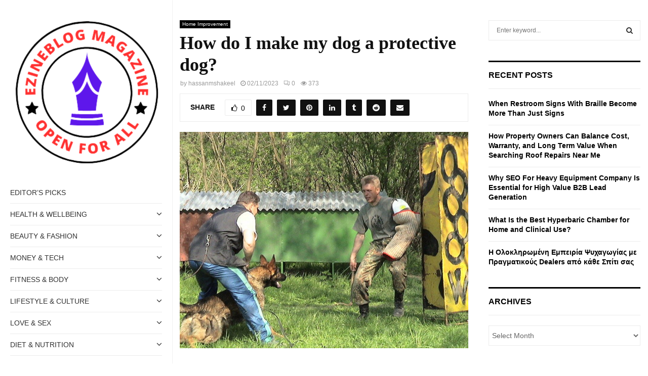

--- FILE ---
content_type: text/html; charset=UTF-8
request_url: https://ezineblog.org/2023/08/29/how-do-i-make-my-dog-a-protective-dog/
body_size: 46109
content:
<!DOCTYPE html>
<html dir="ltr" lang="en-US" prefix="og: https://ogp.me/ns#">
<head>
	<script data-rocketlazyloadscript='https://pagead2.googlesyndication.com/pagead/js/adsbygoogle.js?client=ca-pub-3089360605579008' async 
     crossorigin="anonymous"></script>
	<meta charset="UTF-8">
		<meta name="viewport" content="width=device-width, initial-scale=1">
		<link rel="profile" href="http://gmpg.org/xfn/11">
	<title>How do I make my dog a protective dog? - Ezine Blog</title><link rel="stylesheet" href="https://fonts.googleapis.com/css?family=Oswald%3A400%7CRoboto%3A300%2C300italic%2C400%2C400italic%2C500%2C500italic%2C700%2C700italic%2C800%2C800italic%7CMukta%20Vaani%3A300%2C300italic%2C400%2C400italic%2C500%2C500italic%2C700%2C700italic%2C800%2C800italic%7COswald%3A300%2C300italic%2C400%2C400italic%2C500%2C500italic%2C700%2C700italic%2C800%2C800italic%7CTeko%3A300%2C300italic%2C400%2C400italic%2C500%2C500italic%2C700%2C700italic%2C800%2C800italic%7CArial%20Black%3A300%2C300italic%2C400%2C400italic%2C500%2C500italic%2C700%2C700italic%2C800%2C800italic%7CPoppins%3A300%2C300italic%2C400%2C400italic%2C500%2C500italic%2C700%2C700italic%2C800%2C800italic%7CCardo%3A300%2C300italic%2C400%2C400italic%2C500%2C500italic%2C700%2C700italic%2C800%2C800italic%3A300%2C300italic%2C400%2C400italic%2C500%2C500italic%2C700%2C700italic%2C800%2C800italic%26amp%3Bsubset%3Dcyrillic%2Ccyrillic-ext%2Cgreek%2Cgreek-ext%2Clatin-ext&#038;display=swap" />

		<!-- All in One SEO 4.9.2 - aioseo.com -->
	<meta name="description" content="Do you ever find yourself wishing that your furry companion could provide an extra layer of security for you and your family? Perhaps you&#039;ve seen those awe-inspiring videos of heroic dogs protecting their owners from potential harm, and wondered if it&#039;s possible to train your own beloved pet to be just as protective. Well, wonder" />
	<meta name="robots" content="max-image-preview:large" />
	<meta name="author" content="hassanmshakeel"/>
	<link rel="canonical" href="https://ezineblog.org/2023/08/29/how-do-i-make-my-dog-a-protective-dog/" />
	<meta name="generator" content="All in One SEO (AIOSEO) 4.9.2" />
		<meta property="og:locale" content="en_US" />
		<meta property="og:site_name" content="Ezine Blog - One World Magazine" />
		<meta property="og:type" content="article" />
		<meta property="og:title" content="How do I make my dog a protective dog? - Ezine Blog" />
		<meta property="og:description" content="Do you ever find yourself wishing that your furry companion could provide an extra layer of security for you and your family? Perhaps you&#039;ve seen those awe-inspiring videos of heroic dogs protecting their owners from potential harm, and wondered if it&#039;s possible to train your own beloved pet to be just as protective. Well, wonder" />
		<meta property="og:url" content="https://ezineblog.org/2023/08/29/how-do-i-make-my-dog-a-protective-dog/" />
		<meta property="og:image" content="https://ezineblog.org/wp-content/uploads/cropped-cropped-cropped-1-removebg-preview-e1676547913200-1.png" />
		<meta property="og:image:secure_url" content="https://ezineblog.org/wp-content/uploads/cropped-cropped-cropped-1-removebg-preview-e1676547913200-1.png" />
		<meta property="og:image:width" content="512" />
		<meta property="og:image:height" content="512" />
		<meta property="article:published_time" content="2023-08-29T11:07:19+00:00" />
		<meta property="article:modified_time" content="2023-11-02T08:16:12+00:00" />
		<meta name="twitter:card" content="summary_large_image" />
		<meta name="twitter:title" content="How do I make my dog a protective dog? - Ezine Blog" />
		<meta name="twitter:description" content="Do you ever find yourself wishing that your furry companion could provide an extra layer of security for you and your family? Perhaps you&#039;ve seen those awe-inspiring videos of heroic dogs protecting their owners from potential harm, and wondered if it&#039;s possible to train your own beloved pet to be just as protective. Well, wonder" />
		<meta name="twitter:image" content="https://ezineblog.org/wp-content/uploads/cropped-cropped-cropped-1-removebg-preview-e1676547913200-1.png" />
		<script type="application/ld+json" class="aioseo-schema">
			{"@context":"https:\/\/schema.org","@graph":[{"@type":"BlogPosting","@id":"https:\/\/ezineblog.org\/2023\/08\/29\/how-do-i-make-my-dog-a-protective-dog\/#blogposting","name":"How do I make my dog a protective dog? - Ezine Blog","headline":"How do I make my dog a protective dog?","author":{"@id":"https:\/\/ezineblog.org\/author\/hassanmshakeel\/#author"},"publisher":{"@id":"https:\/\/ezineblog.org\/#organization"},"image":{"@type":"ImageObject","url":"https:\/\/ezineblog.org\/wp-content\/uploads\/2023\/08\/dog.jpg","width":1200,"height":900,"caption":"How do I make my dog a protective dog?"},"datePublished":"2023-08-29T11:07:19+00:00","dateModified":"2023-11-02T08:16:12+00:00","inLanguage":"en-US","mainEntityOfPage":{"@id":"https:\/\/ezineblog.org\/2023\/08\/29\/how-do-i-make-my-dog-a-protective-dog\/#webpage"},"isPartOf":{"@id":"https:\/\/ezineblog.org\/2023\/08\/29\/how-do-i-make-my-dog-a-protective-dog\/#webpage"},"articleSection":"Home Improvement"},{"@type":"BreadcrumbList","@id":"https:\/\/ezineblog.org\/2023\/08\/29\/how-do-i-make-my-dog-a-protective-dog\/#breadcrumblist","itemListElement":[{"@type":"ListItem","@id":"https:\/\/ezineblog.org#listItem","position":1,"name":"Home","item":"https:\/\/ezineblog.org","nextItem":{"@type":"ListItem","@id":"https:\/\/ezineblog.org\/category\/home-improvement\/#listItem","name":"Home Improvement"}},{"@type":"ListItem","@id":"https:\/\/ezineblog.org\/category\/home-improvement\/#listItem","position":2,"name":"Home Improvement","item":"https:\/\/ezineblog.org\/category\/home-improvement\/","nextItem":{"@type":"ListItem","@id":"https:\/\/ezineblog.org\/2023\/08\/29\/how-do-i-make-my-dog-a-protective-dog\/#listItem","name":"How do I make my dog a protective dog?"},"previousItem":{"@type":"ListItem","@id":"https:\/\/ezineblog.org#listItem","name":"Home"}},{"@type":"ListItem","@id":"https:\/\/ezineblog.org\/2023\/08\/29\/how-do-i-make-my-dog-a-protective-dog\/#listItem","position":3,"name":"How do I make my dog a protective dog?","previousItem":{"@type":"ListItem","@id":"https:\/\/ezineblog.org\/category\/home-improvement\/#listItem","name":"Home Improvement"}}]},{"@type":"Organization","@id":"https:\/\/ezineblog.org\/#organization","name":"Ezine Blog","description":"One World Magazine","url":"https:\/\/ezineblog.org\/","logo":{"@type":"ImageObject","url":"https:\/\/ezineblog.org\/wp-content\/uploads\/cropped-cropped-cropped-1-removebg-preview-e1676547913200-1.png","@id":"https:\/\/ezineblog.org\/2023\/08\/29\/how-do-i-make-my-dog-a-protective-dog\/#organizationLogo","width":512,"height":512},"image":{"@id":"https:\/\/ezineblog.org\/2023\/08\/29\/how-do-i-make-my-dog-a-protective-dog\/#organizationLogo"}},{"@type":"Person","@id":"https:\/\/ezineblog.org\/author\/hassanmshakeel\/#author","url":"https:\/\/ezineblog.org\/author\/hassanmshakeel\/","name":"hassanmshakeel","image":{"@type":"ImageObject","@id":"https:\/\/ezineblog.org\/2023\/08\/29\/how-do-i-make-my-dog-a-protective-dog\/#authorImage","url":"https:\/\/secure.gravatar.com\/avatar\/f86e76662ada57e626a38aa32e0ada5d?s=96&d=mm&r=g","width":96,"height":96,"caption":"hassanmshakeel"}},{"@type":"WebPage","@id":"https:\/\/ezineblog.org\/2023\/08\/29\/how-do-i-make-my-dog-a-protective-dog\/#webpage","url":"https:\/\/ezineblog.org\/2023\/08\/29\/how-do-i-make-my-dog-a-protective-dog\/","name":"How do I make my dog a protective dog? - Ezine Blog","description":"Do you ever find yourself wishing that your furry companion could provide an extra layer of security for you and your family? Perhaps you've seen those awe-inspiring videos of heroic dogs protecting their owners from potential harm, and wondered if it's possible to train your own beloved pet to be just as protective. Well, wonder","inLanguage":"en-US","isPartOf":{"@id":"https:\/\/ezineblog.org\/#website"},"breadcrumb":{"@id":"https:\/\/ezineblog.org\/2023\/08\/29\/how-do-i-make-my-dog-a-protective-dog\/#breadcrumblist"},"author":{"@id":"https:\/\/ezineblog.org\/author\/hassanmshakeel\/#author"},"creator":{"@id":"https:\/\/ezineblog.org\/author\/hassanmshakeel\/#author"},"image":{"@type":"ImageObject","url":"https:\/\/ezineblog.org\/wp-content\/uploads\/2023\/08\/dog.jpg","@id":"https:\/\/ezineblog.org\/2023\/08\/29\/how-do-i-make-my-dog-a-protective-dog\/#mainImage","width":1200,"height":900,"caption":"How do I make my dog a protective dog?"},"primaryImageOfPage":{"@id":"https:\/\/ezineblog.org\/2023\/08\/29\/how-do-i-make-my-dog-a-protective-dog\/#mainImage"},"datePublished":"2023-08-29T11:07:19+00:00","dateModified":"2023-11-02T08:16:12+00:00"},{"@type":"WebSite","@id":"https:\/\/ezineblog.org\/#website","url":"https:\/\/ezineblog.org\/","name":"Ezine Blog","description":"One World Magazine","inLanguage":"en-US","publisher":{"@id":"https:\/\/ezineblog.org\/#organization"}}]}
		</script>
		<!-- All in One SEO -->

<link rel='dns-prefetch' href='//fonts.googleapis.com' />
<link href='https://fonts.gstatic.com' crossorigin rel='preconnect' />
<link rel="alternate" type="application/rss+xml" title="Ezine Blog &raquo; Feed" href="https://ezineblog.org/feed/" />
<link rel="alternate" type="application/rss+xml" title="Ezine Blog &raquo; Comments Feed" href="https://ezineblog.org/comments/feed/" />
<link rel="alternate" type="application/rss+xml" title="Ezine Blog &raquo; How do I make my dog a protective dog? Comments Feed" href="https://ezineblog.org/2023/08/29/how-do-i-make-my-dog-a-protective-dog/feed/" />
<style id='wp-emoji-styles-inline-css' type='text/css'>

	img.wp-smiley, img.emoji {
		display: inline !important;
		border: none !important;
		box-shadow: none !important;
		height: 1em !important;
		width: 1em !important;
		margin: 0 0.07em !important;
		vertical-align: -0.1em !important;
		background: none !important;
		padding: 0 !important;
	}
</style>
<link rel='stylesheet' id='wp-block-library-css' href='https://ezineblog.org/wp-includes/css/dist/block-library/style.min.css?ver=6.5.7' type='text/css' media='all' />
<style id='wp-block-library-theme-inline-css' type='text/css'>
.wp-block-audio figcaption{color:#555;font-size:13px;text-align:center}.is-dark-theme .wp-block-audio figcaption{color:#ffffffa6}.wp-block-audio{margin:0 0 1em}.wp-block-code{border:1px solid #ccc;border-radius:4px;font-family:Menlo,Consolas,monaco,monospace;padding:.8em 1em}.wp-block-embed figcaption{color:#555;font-size:13px;text-align:center}.is-dark-theme .wp-block-embed figcaption{color:#ffffffa6}.wp-block-embed{margin:0 0 1em}.blocks-gallery-caption{color:#555;font-size:13px;text-align:center}.is-dark-theme .blocks-gallery-caption{color:#ffffffa6}.wp-block-image figcaption{color:#555;font-size:13px;text-align:center}.is-dark-theme .wp-block-image figcaption{color:#ffffffa6}.wp-block-image{margin:0 0 1em}.wp-block-pullquote{border-bottom:4px solid;border-top:4px solid;color:currentColor;margin-bottom:1.75em}.wp-block-pullquote cite,.wp-block-pullquote footer,.wp-block-pullquote__citation{color:currentColor;font-size:.8125em;font-style:normal;text-transform:uppercase}.wp-block-quote{border-left:.25em solid;margin:0 0 1.75em;padding-left:1em}.wp-block-quote cite,.wp-block-quote footer{color:currentColor;font-size:.8125em;font-style:normal;position:relative}.wp-block-quote.has-text-align-right{border-left:none;border-right:.25em solid;padding-left:0;padding-right:1em}.wp-block-quote.has-text-align-center{border:none;padding-left:0}.wp-block-quote.is-large,.wp-block-quote.is-style-large,.wp-block-quote.is-style-plain{border:none}.wp-block-search .wp-block-search__label{font-weight:700}.wp-block-search__button{border:1px solid #ccc;padding:.375em .625em}:where(.wp-block-group.has-background){padding:1.25em 2.375em}.wp-block-separator.has-css-opacity{opacity:.4}.wp-block-separator{border:none;border-bottom:2px solid;margin-left:auto;margin-right:auto}.wp-block-separator.has-alpha-channel-opacity{opacity:1}.wp-block-separator:not(.is-style-wide):not(.is-style-dots){width:100px}.wp-block-separator.has-background:not(.is-style-dots){border-bottom:none;height:1px}.wp-block-separator.has-background:not(.is-style-wide):not(.is-style-dots){height:2px}.wp-block-table{margin:0 0 1em}.wp-block-table td,.wp-block-table th{word-break:normal}.wp-block-table figcaption{color:#555;font-size:13px;text-align:center}.is-dark-theme .wp-block-table figcaption{color:#ffffffa6}.wp-block-video figcaption{color:#555;font-size:13px;text-align:center}.is-dark-theme .wp-block-video figcaption{color:#ffffffa6}.wp-block-video{margin:0 0 1em}.wp-block-template-part.has-background{margin-bottom:0;margin-top:0;padding:1.25em 2.375em}
</style>
<link data-minify="1" rel='stylesheet' id='aioseo/css/src/vue/standalone/blocks/table-of-contents/global.scss-css' href='https://ezineblog.org/wp-content/cache/min/1/wp-content/plugins/all-in-one-seo-pack/dist/Lite/assets/css/table-of-contents/global.e90f6d47-3ee1faa7d108cfab07e588dcaaf154dd.css' type='text/css' media='all' />
<style id='classic-theme-styles-inline-css' type='text/css'>
/*! This file is auto-generated */
.wp-block-button__link{color:#fff;background-color:#32373c;border-radius:9999px;box-shadow:none;text-decoration:none;padding:calc(.667em + 2px) calc(1.333em + 2px);font-size:1.125em}.wp-block-file__button{background:#32373c;color:#fff;text-decoration:none}
</style>
<style id='global-styles-inline-css' type='text/css'>
body{--wp--preset--color--black: #000000;--wp--preset--color--cyan-bluish-gray: #abb8c3;--wp--preset--color--white: #ffffff;--wp--preset--color--pale-pink: #f78da7;--wp--preset--color--vivid-red: #cf2e2e;--wp--preset--color--luminous-vivid-orange: #ff6900;--wp--preset--color--luminous-vivid-amber: #fcb900;--wp--preset--color--light-green-cyan: #7bdcb5;--wp--preset--color--vivid-green-cyan: #00d084;--wp--preset--color--pale-cyan-blue: #8ed1fc;--wp--preset--color--vivid-cyan-blue: #0693e3;--wp--preset--color--vivid-purple: #9b51e0;--wp--preset--gradient--vivid-cyan-blue-to-vivid-purple: linear-gradient(135deg,rgba(6,147,227,1) 0%,rgb(155,81,224) 100%);--wp--preset--gradient--light-green-cyan-to-vivid-green-cyan: linear-gradient(135deg,rgb(122,220,180) 0%,rgb(0,208,130) 100%);--wp--preset--gradient--luminous-vivid-amber-to-luminous-vivid-orange: linear-gradient(135deg,rgba(252,185,0,1) 0%,rgba(255,105,0,1) 100%);--wp--preset--gradient--luminous-vivid-orange-to-vivid-red: linear-gradient(135deg,rgba(255,105,0,1) 0%,rgb(207,46,46) 100%);--wp--preset--gradient--very-light-gray-to-cyan-bluish-gray: linear-gradient(135deg,rgb(238,238,238) 0%,rgb(169,184,195) 100%);--wp--preset--gradient--cool-to-warm-spectrum: linear-gradient(135deg,rgb(74,234,220) 0%,rgb(151,120,209) 20%,rgb(207,42,186) 40%,rgb(238,44,130) 60%,rgb(251,105,98) 80%,rgb(254,248,76) 100%);--wp--preset--gradient--blush-light-purple: linear-gradient(135deg,rgb(255,206,236) 0%,rgb(152,150,240) 100%);--wp--preset--gradient--blush-bordeaux: linear-gradient(135deg,rgb(254,205,165) 0%,rgb(254,45,45) 50%,rgb(107,0,62) 100%);--wp--preset--gradient--luminous-dusk: linear-gradient(135deg,rgb(255,203,112) 0%,rgb(199,81,192) 50%,rgb(65,88,208) 100%);--wp--preset--gradient--pale-ocean: linear-gradient(135deg,rgb(255,245,203) 0%,rgb(182,227,212) 50%,rgb(51,167,181) 100%);--wp--preset--gradient--electric-grass: linear-gradient(135deg,rgb(202,248,128) 0%,rgb(113,206,126) 100%);--wp--preset--gradient--midnight: linear-gradient(135deg,rgb(2,3,129) 0%,rgb(40,116,252) 100%);--wp--preset--font-size--small: 14px;--wp--preset--font-size--medium: 20px;--wp--preset--font-size--large: 32px;--wp--preset--font-size--x-large: 42px;--wp--preset--font-size--normal: 16px;--wp--preset--font-size--huge: 42px;--wp--preset--spacing--20: 0.44rem;--wp--preset--spacing--30: 0.67rem;--wp--preset--spacing--40: 1rem;--wp--preset--spacing--50: 1.5rem;--wp--preset--spacing--60: 2.25rem;--wp--preset--spacing--70: 3.38rem;--wp--preset--spacing--80: 5.06rem;--wp--preset--shadow--natural: 6px 6px 9px rgba(0, 0, 0, 0.2);--wp--preset--shadow--deep: 12px 12px 50px rgba(0, 0, 0, 0.4);--wp--preset--shadow--sharp: 6px 6px 0px rgba(0, 0, 0, 0.2);--wp--preset--shadow--outlined: 6px 6px 0px -3px rgba(255, 255, 255, 1), 6px 6px rgba(0, 0, 0, 1);--wp--preset--shadow--crisp: 6px 6px 0px rgba(0, 0, 0, 1);}:where(.is-layout-flex){gap: 0.5em;}:where(.is-layout-grid){gap: 0.5em;}body .is-layout-flex{display: flex;}body .is-layout-flex{flex-wrap: wrap;align-items: center;}body .is-layout-flex > *{margin: 0;}body .is-layout-grid{display: grid;}body .is-layout-grid > *{margin: 0;}:where(.wp-block-columns.is-layout-flex){gap: 2em;}:where(.wp-block-columns.is-layout-grid){gap: 2em;}:where(.wp-block-post-template.is-layout-flex){gap: 1.25em;}:where(.wp-block-post-template.is-layout-grid){gap: 1.25em;}.has-black-color{color: var(--wp--preset--color--black) !important;}.has-cyan-bluish-gray-color{color: var(--wp--preset--color--cyan-bluish-gray) !important;}.has-white-color{color: var(--wp--preset--color--white) !important;}.has-pale-pink-color{color: var(--wp--preset--color--pale-pink) !important;}.has-vivid-red-color{color: var(--wp--preset--color--vivid-red) !important;}.has-luminous-vivid-orange-color{color: var(--wp--preset--color--luminous-vivid-orange) !important;}.has-luminous-vivid-amber-color{color: var(--wp--preset--color--luminous-vivid-amber) !important;}.has-light-green-cyan-color{color: var(--wp--preset--color--light-green-cyan) !important;}.has-vivid-green-cyan-color{color: var(--wp--preset--color--vivid-green-cyan) !important;}.has-pale-cyan-blue-color{color: var(--wp--preset--color--pale-cyan-blue) !important;}.has-vivid-cyan-blue-color{color: var(--wp--preset--color--vivid-cyan-blue) !important;}.has-vivid-purple-color{color: var(--wp--preset--color--vivid-purple) !important;}.has-black-background-color{background-color: var(--wp--preset--color--black) !important;}.has-cyan-bluish-gray-background-color{background-color: var(--wp--preset--color--cyan-bluish-gray) !important;}.has-white-background-color{background-color: var(--wp--preset--color--white) !important;}.has-pale-pink-background-color{background-color: var(--wp--preset--color--pale-pink) !important;}.has-vivid-red-background-color{background-color: var(--wp--preset--color--vivid-red) !important;}.has-luminous-vivid-orange-background-color{background-color: var(--wp--preset--color--luminous-vivid-orange) !important;}.has-luminous-vivid-amber-background-color{background-color: var(--wp--preset--color--luminous-vivid-amber) !important;}.has-light-green-cyan-background-color{background-color: var(--wp--preset--color--light-green-cyan) !important;}.has-vivid-green-cyan-background-color{background-color: var(--wp--preset--color--vivid-green-cyan) !important;}.has-pale-cyan-blue-background-color{background-color: var(--wp--preset--color--pale-cyan-blue) !important;}.has-vivid-cyan-blue-background-color{background-color: var(--wp--preset--color--vivid-cyan-blue) !important;}.has-vivid-purple-background-color{background-color: var(--wp--preset--color--vivid-purple) !important;}.has-black-border-color{border-color: var(--wp--preset--color--black) !important;}.has-cyan-bluish-gray-border-color{border-color: var(--wp--preset--color--cyan-bluish-gray) !important;}.has-white-border-color{border-color: var(--wp--preset--color--white) !important;}.has-pale-pink-border-color{border-color: var(--wp--preset--color--pale-pink) !important;}.has-vivid-red-border-color{border-color: var(--wp--preset--color--vivid-red) !important;}.has-luminous-vivid-orange-border-color{border-color: var(--wp--preset--color--luminous-vivid-orange) !important;}.has-luminous-vivid-amber-border-color{border-color: var(--wp--preset--color--luminous-vivid-amber) !important;}.has-light-green-cyan-border-color{border-color: var(--wp--preset--color--light-green-cyan) !important;}.has-vivid-green-cyan-border-color{border-color: var(--wp--preset--color--vivid-green-cyan) !important;}.has-pale-cyan-blue-border-color{border-color: var(--wp--preset--color--pale-cyan-blue) !important;}.has-vivid-cyan-blue-border-color{border-color: var(--wp--preset--color--vivid-cyan-blue) !important;}.has-vivid-purple-border-color{border-color: var(--wp--preset--color--vivid-purple) !important;}.has-vivid-cyan-blue-to-vivid-purple-gradient-background{background: var(--wp--preset--gradient--vivid-cyan-blue-to-vivid-purple) !important;}.has-light-green-cyan-to-vivid-green-cyan-gradient-background{background: var(--wp--preset--gradient--light-green-cyan-to-vivid-green-cyan) !important;}.has-luminous-vivid-amber-to-luminous-vivid-orange-gradient-background{background: var(--wp--preset--gradient--luminous-vivid-amber-to-luminous-vivid-orange) !important;}.has-luminous-vivid-orange-to-vivid-red-gradient-background{background: var(--wp--preset--gradient--luminous-vivid-orange-to-vivid-red) !important;}.has-very-light-gray-to-cyan-bluish-gray-gradient-background{background: var(--wp--preset--gradient--very-light-gray-to-cyan-bluish-gray) !important;}.has-cool-to-warm-spectrum-gradient-background{background: var(--wp--preset--gradient--cool-to-warm-spectrum) !important;}.has-blush-light-purple-gradient-background{background: var(--wp--preset--gradient--blush-light-purple) !important;}.has-blush-bordeaux-gradient-background{background: var(--wp--preset--gradient--blush-bordeaux) !important;}.has-luminous-dusk-gradient-background{background: var(--wp--preset--gradient--luminous-dusk) !important;}.has-pale-ocean-gradient-background{background: var(--wp--preset--gradient--pale-ocean) !important;}.has-electric-grass-gradient-background{background: var(--wp--preset--gradient--electric-grass) !important;}.has-midnight-gradient-background{background: var(--wp--preset--gradient--midnight) !important;}.has-small-font-size{font-size: var(--wp--preset--font-size--small) !important;}.has-medium-font-size{font-size: var(--wp--preset--font-size--medium) !important;}.has-large-font-size{font-size: var(--wp--preset--font-size--large) !important;}.has-x-large-font-size{font-size: var(--wp--preset--font-size--x-large) !important;}
.wp-block-navigation a:where(:not(.wp-element-button)){color: inherit;}
:where(.wp-block-post-template.is-layout-flex){gap: 1.25em;}:where(.wp-block-post-template.is-layout-grid){gap: 1.25em;}
:where(.wp-block-columns.is-layout-flex){gap: 2em;}:where(.wp-block-columns.is-layout-grid){gap: 2em;}
.wp-block-pullquote{font-size: 1.5em;line-height: 1.6;}
</style>
<link data-minify="1" rel='stylesheet' id='contact-form-7-css' href='https://ezineblog.org/wp-content/cache/min/1/wp-content/plugins/contact-form-7/includes/css/styles-162ab3fa3d3cb231d90353fda2a40df7.css' type='text/css' media='all' />
<link data-minify="1" rel='stylesheet' id='pencisc-css' href='https://ezineblog.org/wp-content/cache/min/1/wp-content/plugins/penci-framework/assets/css/single-shortcode-af2bf609d9ad5af708440897c029ce12.css' type='text/css' media='all' />

<link rel='stylesheet' id='ez-toc-css' href='https://ezineblog.org/wp-content/plugins/easy-table-of-contents/assets/css/screen.min.css?ver=2.0.80' type='text/css' media='all' />
<style id='ez-toc-inline-css' type='text/css'>
div#ez-toc-container .ez-toc-title {font-size: 120%;}div#ez-toc-container .ez-toc-title {font-weight: 500;}div#ez-toc-container ul li , div#ez-toc-container ul li a {font-size: 95%;}div#ez-toc-container ul li , div#ez-toc-container ul li a {font-weight: 500;}div#ez-toc-container nav ul ul li {font-size: 90%;}.ez-toc-box-title {font-weight: bold; margin-bottom: 10px; text-align: center; text-transform: uppercase; letter-spacing: 1px; color: #666; padding-bottom: 5px;position:absolute;top:-4%;left:5%;background-color: inherit;transition: top 0.3s ease;}.ez-toc-box-title.toc-closed {top:-25%;}
.ez-toc-container-direction {direction: ltr;}.ez-toc-counter ul{counter-reset: item ;}.ez-toc-counter nav ul li a::before {content: counters(item, '.', decimal) '. ';display: inline-block;counter-increment: item;flex-grow: 0;flex-shrink: 0;margin-right: .2em; float: left; }.ez-toc-widget-direction {direction: ltr;}.ez-toc-widget-container ul{counter-reset: item ;}.ez-toc-widget-container nav ul li a::before {content: counters(item, '.', decimal) '. ';display: inline-block;counter-increment: item;flex-grow: 0;flex-shrink: 0;margin-right: .2em; float: left; }
</style>
<link data-minify="1" rel='stylesheet' id='penci-font-awesome-css' href='https://ezineblog.org/wp-content/cache/min/1/wp-content/themes/pennews/css/font-awesome.min-46e261f45ac40d270a6f090f89f34b59.css' type='text/css' media='all' />

<link data-minify="1" rel='stylesheet' id='penci-portfolio-css' href='https://ezineblog.org/wp-content/cache/min/1/wp-content/themes/pennews/css/portfolio-debc2a6146d70997931b554aa973b5d7.css' type='text/css' media='all' />
<link data-minify="1" rel='stylesheet' id='penci-recipe-css' href='https://ezineblog.org/wp-content/cache/min/1/wp-content/themes/pennews/css/recipe-db2f266bb36bc2ca248b5e9da4ea327e.css' type='text/css' media='all' />
<link data-minify="1" rel='stylesheet' id='penci-review-css' href='https://ezineblog.org/wp-content/cache/min/1/wp-content/themes/pennews/css/review-d86f403d3e36ff00d34d6965d8c73a4e.css' type='text/css' media='all' />
<link data-minify="1" rel='stylesheet' id='penci-vertical-nav-css' href='https://ezineblog.org/wp-content/cache/min/1/wp-content/themes/pennews/css/vertical-nav-f7564e1a201cbc5bbfc1d0c95e7b1fa1.css' type='text/css' media='all' />
<link data-minify="1" rel='stylesheet' id='penci-style-css' href='https://ezineblog.org/wp-content/cache/min/1/wp-content/themes/pennews/style-33e40b88bedcfbef8bea777ce64a01c1.css' type='text/css' media='all' />
<style id='penci-style-inline-css' type='text/css'>
.penci-block-vc.style-title-13:not(.footer-widget).style-title-center .penci-block-heading {border-right: 10px solid transparent; border-left: 10px solid transparent; }.site-branding h1, .site-branding h2 {margin: 0;}.penci-schema-markup { display: none !important; }.penci-entry-media .twitter-video { max-width: none !important; margin: 0 !important; }.penci-entry-media .fb-video { margin-bottom: 0; }.penci-entry-media .post-format-meta > iframe { vertical-align: top; }.penci-single-style-6 .penci-entry-media-top.penci-video-format-dailymotion:after, .penci-single-style-6 .penci-entry-media-top.penci-video-format-facebook:after, .penci-single-style-6 .penci-entry-media-top.penci-video-format-vimeo:after, .penci-single-style-6 .penci-entry-media-top.penci-video-format-twitter:after, .penci-single-style-7 .penci-entry-media-top.penci-video-format-dailymotion:after, .penci-single-style-7 .penci-entry-media-top.penci-video-format-facebook:after, .penci-single-style-7 .penci-entry-media-top.penci-video-format-vimeo:after, .penci-single-style-7 .penci-entry-media-top.penci-video-format-twitter:after { content: none; } .penci-single-style-5 .penci-entry-media.penci-video-format-dailymotion:after, .penci-single-style-5 .penci-entry-media.penci-video-format-facebook:after, .penci-single-style-5 .penci-entry-media.penci-video-format-vimeo:after, .penci-single-style-5 .penci-entry-media.penci-video-format-twitter:after { content: none; }@media screen and (max-width: 960px) { .penci-insta-thumb ul.thumbnails.penci_col_5 li, .penci-insta-thumb ul.thumbnails.penci_col_6 li { width: 33.33% !important; } .penci-insta-thumb ul.thumbnails.penci_col_7 li, .penci-insta-thumb ul.thumbnails.penci_col_8 li, .penci-insta-thumb ul.thumbnails.penci_col_9 li, .penci-insta-thumb ul.thumbnails.penci_col_10 li { width: 25% !important; } }.site-header.header--s12 .penci-menu-toggle-wapper,.site-header.header--s12 .header__social-search { flex: 1; }.site-header.header--s5 .site-branding {  padding-right: 0;margin-right: 40px; }.penci-block_37 .penci_post-meta { padding-top: 8px; }.penci-block_37 .penci-post-excerpt + .penci_post-meta { padding-top: 0; }.penci-hide-text-votes { display: none; }.penci-usewr-review {  border-top: 1px solid #ececec; }.penci-review-score {top: 5px; position: relative; }.penci-social-counter.penci-social-counter--style-3 .penci-social__empty a, .penci-social-counter.penci-social-counter--style-4 .penci-social__empty a, .penci-social-counter.penci-social-counter--style-5 .penci-social__empty a, .penci-social-counter.penci-social-counter--style-6 .penci-social__empty a { display: flex; justify-content: center; align-items: center; }.penci-block-error { padding: 0 20px 20px; }@media screen and (min-width: 1240px){ .penci_dis_padding_bw .penci-content-main.penci-col-4:nth-child(3n+2) { padding-right: 15px; padding-left: 15px; }}.bos_searchbox_widget_class.penci-vc-column-1 #flexi_searchbox #b_searchboxInc .b_submitButton_wrapper{ padding-top: 10px; padding-bottom: 10px; }.mfp-image-holder .mfp-close, .mfp-iframe-holder .mfp-close { background: transparent; border-color: transparent; }h1, h2, h3, h4, h5, h6,.error404 .page-title,
		.error404 .penci-block-vc .penci-block__title, .footer__bottom.style-2 .block-title {font-family: 'Cardo', serif}h1, h2, h3, h4, h5, h6,.error404 .page-title,
		 .error404 .penci-block-vc .penci-block__title, .product_list_widget .product-title, .footer__bottom.style-2 .block-title {font-weight: 700}.penci-block-vc .penci-block__title, .penci-menu-hbg .penci-block-vc .penci-block__title, .penci-menu-hbg-widgets .menu-hbg-title{ font-family:'Poppins', sans-serif; }.penci-block-vc .penci-block__title, .penci-menu-hbg .penci-block-vc .penci-block__title, .penci-menu-hbg-widgets .menu-hbg-title{ font-weight:600; }body, button, input, select, textarea,.penci-post-subtitle,.woocommerce ul.products li.product .button,#site-navigation .penci-megamenu .penci-mega-thumbnail .mega-cat-name{font-family: 'Poppins', sans-serif}.penci-topbar a:hover , .penci-topbar ul li a:hover{ color:#ed1d24 !important; }.topbar__social-media a:hover{ color:#ed1d24 ; }.penci-topbar ul.menu li ul.sub-menu li a:hover{ color:#ed1d24 ; }.penci-topbar .topbar__trending .headline-title{ background-color:#ed1d24 ; }.site-header .site-branding,.header__top .site-branding{ padding-top:40px !important; }.site-header .site-branding,.header__top .site-branding{ padding-bottom:40px !important; }.main-navigation a,.mobile-sidebar .primary-menu-mobile li a, .penci-menu-hbg .primary-menu-mobile li a{ font-family: 'Poppins', sans-serif; }.main-navigation a,.mobile-sidebar .primary-menu-mobile li a, .penci-menu-hbg .primary-menu-mobile li a{ font-weight: 500; }.single .penci-entry-title{ font-size:36px; }.penci-portfolio-wrap{ margin-left: 0px; margin-right: 0px; }.penci-portfolio-wrap .portfolio-item{ padding-left: 0px; padding-right: 0px; margin-bottom:0px; }.penci-menu-hbg-widgets .menu-hbg-title { font-family:'Poppins', sans-serif }
		.woocommerce div.product .related > h2,.woocommerce div.product .upsells > h2,
		.post-title-box .post-box-title,.site-content #respond h3,.site-content .widget-title,
		.site-content .widgettitle,
		body.page-template-full-width.page-paged-2 .site-content .widget.penci-block-vc .penci-block__title,
		body:not( .page-template-full-width ) .site-content .widget.penci-block-vc .penci-block__title{ font-size:16px !important;font-family:'Poppins', sans-serif !important; }.site-content .widget.penci-block-vc .penci-block-heading{ border-bottom-width: 1px; }.site-content .widget.penci-block-vc.style-title-3:not(.footer-widget) .penci-block-heading{ border-bottom-width: 1px; }.site-content .widget.penci-block-vc.style-title-3:not(.footer-widget) .penci-block-heading:after{ height: 1px;bottom:-1px }#footer__sidebars.footer__sidebars{padding-bottom: 47px;}.site-footer .penci-block-vc .penci-block__title{ font-size:18px;font-weight:600;font-family:'Poppins', sans-serif; }.site-footer .penci-footer-text-wrap { font-size:14px;}.penci-popup-login-register .penci-login-container a:hover{ color:#ed1d24 ; }.penci-popup-login-register .penci-login-container .penci-login input[type="submit"]{ background-color:#ed1d24 ; }body{ background-color: #fff; }.penci_dis_padding_bw .penci-block-vc.style-title-11:not(.footer-widget) .penci-block__title a,
		.penci_dis_padding_bw .penci-block-vc.style-title-11:not(.footer-widget) .penci-block__title span, 
		.penci_dis_padding_bw .penci-block-vc.style-title-11:not(.footer-widget) .penci-subcat-filter, 
		.penci_dis_padding_bw .penci-block-vc.style-title-11:not(.footer-widget) .penci-slider-nav{ background-color:#ffffff; }.buy-button{ background-color:#ed1d24 !important; }.penci-menuhbg-toggle:hover .lines-button:after,.penci-menuhbg-toggle:hover .penci-lines:before,.penci-menuhbg-toggle:hover .penci-lines:after.penci-login-container a,.penci_list_shortcode li:before,.footer__sidebars .penci-block-vc .penci__post-title a:hover,.penci-viewall-results a:hover,.post-entry .penci-portfolio-filter ul li.active a, .penci-portfolio-filter ul li.active a,.penci-ajax-search-results-wrapper .penci__post-title a:hover{ color: #ed1d24; }.penci-tweets-widget-content .icon-tweets,.penci-tweets-widget-content .tweet-intents a,.penci-tweets-widget-content .tweet-intents span:after,.woocommerce .star-rating span,.woocommerce .comment-form p.stars a:hover,.woocommerce div.product .woocommerce-tabs ul.tabs li a:hover,.penci-subcat-list .flexMenu-viewMore:hover a, .penci-subcat-list .flexMenu-viewMore:focus a,.penci-subcat-list .flexMenu-viewMore .flexMenu-popup .penci-subcat-item a:hover,.penci-owl-carousel-style .owl-dot.active span, .penci-owl-carousel-style .owl-dot:hover span,.penci-owl-carousel-slider .owl-dot.active span,.penci-owl-carousel-slider .owl-dot:hover span{ color: #ed1d24; }.penci-owl-carousel-slider .owl-dot.active span,.penci-owl-carousel-slider .owl-dot:hover span{ background-color: #ed1d24; }blockquote, q,.penci-post-pagination a:hover,a:hover,.penci-entry-meta a:hover,.penci-portfolio-below_img .inner-item-portfolio .portfolio-desc a:hover h3,.main-navigation.penci_disable_padding_menu > ul:not(.children) > li:hover > a,.main-navigation.penci_disable_padding_menu > ul:not(.children) > li:active > a,.main-navigation.penci_disable_padding_menu > ul:not(.children) > li.current-menu-item > a,.main-navigation.penci_disable_padding_menu > ul:not(.children) > li.current-menu-ancestor > a,.main-navigation.penci_disable_padding_menu > ul:not(.children) > li.current-category-ancestor > a,.site-header.header--s11 .main-navigation.penci_enable_line_menu .menu > li:hover > a,.site-header.header--s11 .main-navigation.penci_enable_line_menu .menu > li:active > a,.site-header.header--s11 .main-navigation.penci_enable_line_menu .menu > li.current-menu-item > a,.main-navigation.penci_disable_padding_menu ul.menu > li > a:hover,.main-navigation ul li:hover > a,.main-navigation ul li:active > a,.main-navigation li.current-menu-item > a,#site-navigation .penci-megamenu .penci-mega-child-categories a.cat-active,#site-navigation .penci-megamenu .penci-content-megamenu .penci-mega-latest-posts .penci-mega-post a:not(.mega-cat-name):hover,.penci-post-pagination h5 a:hover{ color: #ed1d24; }.main-navigation.penci_disable_padding_menu > ul:not(.children) > li.highlight-button > a{ color: #ed1d24;border-color: #ed1d24; }.main-navigation.penci_disable_padding_menu > ul:not(.children) > li.highlight-button:hover > a,.main-navigation.penci_disable_padding_menu > ul:not(.children) > li.highlight-button:active > a,.main-navigation.penci_disable_padding_menu > ul:not(.children) > li.highlight-button.current-category-ancestor > a,.main-navigation.penci_disable_padding_menu > ul:not(.children) > li.highlight-button.current-category-ancestor > a,.main-navigation.penci_disable_padding_menu > ul:not(.children) > li.highlight-button.current-menu-ancestor > a,.main-navigation.penci_disable_padding_menu > ul:not(.children) > li.highlight-button.current-menu-item > a{ border-color: #ed1d24; }.penci-menu-hbg .primary-menu-mobile li a:hover,.penci-menu-hbg .primary-menu-mobile li.toggled-on > a,.penci-menu-hbg .primary-menu-mobile li.toggled-on > .dropdown-toggle,.penci-menu-hbg .primary-menu-mobile li.current-menu-item > a,.penci-menu-hbg .primary-menu-mobile li.current-menu-item > .dropdown-toggle,.mobile-sidebar .primary-menu-mobile li a:hover,.mobile-sidebar .primary-menu-mobile li.toggled-on-first > a,.mobile-sidebar .primary-menu-mobile li.toggled-on > a,.mobile-sidebar .primary-menu-mobile li.toggled-on > .dropdown-toggle,.mobile-sidebar .primary-menu-mobile li.current-menu-item > a,.mobile-sidebar .primary-menu-mobile li.current-menu-item > .dropdown-toggle,.mobile-sidebar #sidebar-nav-logo a,.mobile-sidebar #sidebar-nav-logo a:hover.mobile-sidebar #sidebar-nav-logo:before,.penci-recipe-heading a.penci-recipe-print,.widget a:hover,.widget.widget_recent_entries li a:hover, .widget.widget_recent_comments li a:hover, .widget.widget_meta li a:hover,.penci-topbar a:hover,.penci-topbar ul li:hover,.penci-topbar ul li a:hover,.penci-topbar ul.menu li ul.sub-menu li a:hover,.site-branding a, .site-branding .site-title{ color: #ed1d24; }.penci-viewall-results a:hover,.penci-ajax-search-results-wrapper .penci__post-title a:hover,.header__search_dis_bg .search-click:hover,.header__social-media a:hover,.penci-login-container .link-bottom a,.error404 .page-content a,.penci-no-results .search-form .search-submit:hover,.error404 .page-content .search-form .search-submit:hover,.penci_breadcrumbs a:hover, .penci_breadcrumbs a:hover span,.penci-archive .entry-meta a:hover,.penci-caption-above-img .wp-caption a:hover,.penci-author-content .author-social:hover,.entry-content a,.comment-content a,.penci-page-style-5 .penci-active-thumb .penci-entry-meta a:hover,.penci-single-style-5 .penci-active-thumb .penci-entry-meta a:hover{ color: #ed1d24; }blockquote:not(.wp-block-quote).style-2:before{ background-color: transparent; }blockquote.style-2:before,blockquote:not(.wp-block-quote),blockquote.style-2 cite, blockquote.style-2 .author,blockquote.style-3 cite, blockquote.style-3 .author,.woocommerce ul.products li.product .price,.woocommerce ul.products li.product .price ins,.woocommerce div.product p.price ins,.woocommerce div.product span.price ins, .woocommerce div.product p.price, .woocommerce div.product span.price,.woocommerce div.product .entry-summary div[itemprop="description"] blockquote:before, .woocommerce div.product .woocommerce-tabs #tab-description blockquote:before,.woocommerce-product-details__short-description blockquote:before,.woocommerce div.product .entry-summary div[itemprop="description"] blockquote cite, .woocommerce div.product .entry-summary div[itemprop="description"] blockquote .author,.woocommerce div.product .woocommerce-tabs #tab-description blockquote cite, .woocommerce div.product .woocommerce-tabs #tab-description blockquote .author,.woocommerce div.product .product_meta > span a:hover,.woocommerce div.product .woocommerce-tabs ul.tabs li.active{ color: #ed1d24; }.woocommerce #respond input#submit.alt.disabled:hover,.woocommerce #respond input#submit.alt:disabled:hover,.woocommerce #respond input#submit.alt:disabled[disabled]:hover,.woocommerce a.button.alt.disabled,.woocommerce a.button.alt.disabled:hover,.woocommerce a.button.alt:disabled,.woocommerce a.button.alt:disabled:hover,.woocommerce a.button.alt:disabled[disabled],.woocommerce a.button.alt:disabled[disabled]:hover,.woocommerce button.button.alt.disabled,.woocommerce button.button.alt.disabled:hover,.woocommerce button.button.alt:disabled,.woocommerce button.button.alt:disabled:hover,.woocommerce button.button.alt:disabled[disabled],.woocommerce button.button.alt:disabled[disabled]:hover,.woocommerce input.button.alt.disabled,.woocommerce input.button.alt.disabled:hover,.woocommerce input.button.alt:disabled,.woocommerce input.button.alt:disabled:hover,.woocommerce input.button.alt:disabled[disabled],.woocommerce input.button.alt:disabled[disabled]:hover{ background-color: #ed1d24; }.woocommerce ul.cart_list li .amount, .woocommerce ul.product_list_widget li .amount,.woocommerce table.shop_table td.product-name a:hover,.woocommerce-cart .cart-collaterals .cart_totals table td .amount,.woocommerce .woocommerce-info:before,.woocommerce form.checkout table.shop_table .order-total .amount,.post-entry .penci-portfolio-filter ul li a:hover,.post-entry .penci-portfolio-filter ul li.active a,.penci-portfolio-filter ul li a:hover,.penci-portfolio-filter ul li.active a,#bbpress-forums li.bbp-body ul.forum li.bbp-forum-info a:hover,#bbpress-forums li.bbp-body ul.topic li.bbp-topic-title a:hover,#bbpress-forums li.bbp-body ul.forum li.bbp-forum-info .bbp-forum-content a,#bbpress-forums li.bbp-body ul.topic p.bbp-topic-meta a,#bbpress-forums .bbp-breadcrumb a:hover, #bbpress-forums .bbp-breadcrumb .bbp-breadcrumb-current:hover,#bbpress-forums .bbp-forum-freshness a:hover,#bbpress-forums .bbp-topic-freshness a:hover{ color: #ed1d24; }.footer__bottom a,.footer__logo a, .footer__logo a:hover,.site-info a,.site-info a:hover,.sub-footer-menu li a:hover,.footer__sidebars a:hover,.penci-block-vc .social-buttons a:hover,.penci-inline-related-posts .penci_post-meta a:hover,.penci__general-meta .penci_post-meta a:hover,.penci-block_video.style-1 .penci_post-meta a:hover,.penci-block_video.style-7 .penci_post-meta a:hover,.penci-block-vc .penci-block__title a:hover,.penci-block-vc.style-title-2 .penci-block__title a:hover,.penci-block-vc.style-title-2:not(.footer-widget) .penci-block__title a:hover,.penci-block-vc.style-title-4 .penci-block__title a:hover,.penci-block-vc.style-title-4:not(.footer-widget) .penci-block__title a:hover,.penci-block-vc .penci-subcat-filter .penci-subcat-item a.active, .penci-block-vc .penci-subcat-filter .penci-subcat-item a:hover ,.penci-block_1 .penci_post-meta a:hover,.penci-inline-related-posts.penci-irp-type-grid .penci__post-title:hover{ color: #ed1d24; }.penci-block_10 .penci-posted-on a,.penci-block_10 .penci-block__title a:hover,.penci-block_10 .penci__post-title a:hover,.penci-block_26 .block26_first_item .penci__post-title:hover,.penci-block_30 .penci_post-meta a:hover,.penci-block_33 .block33_big_item .penci_post-meta a:hover,.penci-block_36 .penci-chart-text,.penci-block_video.style-1 .block_video_first_item.penci-title-ab-img .penci_post_content a:hover,.penci-block_video.style-1 .block_video_first_item.penci-title-ab-img .penci_post-meta a:hover,.penci-block_video.style-6 .penci__post-title:hover,.penci-block_video.style-7 .penci__post-title:hover,.penci-owl-featured-area.style-12 .penci-small_items h3 a:hover,.penci-owl-featured-area.style-12 .penci-small_items .penci-slider__meta a:hover ,.penci-owl-featured-area.style-12 .penci-small_items .owl-item.current h3 a,.penci-owl-featured-area.style-13 .penci-small_items h3 a:hover,.penci-owl-featured-area.style-13 .penci-small_items .penci-slider__meta a:hover,.penci-owl-featured-area.style-13 .penci-small_items .owl-item.current h3 a,.penci-owl-featured-area.style-14 .penci-small_items h3 a:hover,.penci-owl-featured-area.style-14 .penci-small_items .penci-slider__meta a:hover ,.penci-owl-featured-area.style-14 .penci-small_items .owl-item.current h3 a,.penci-owl-featured-area.style-17 h3 a:hover,.penci-owl-featured-area.style-17 .penci-slider__meta a:hover,.penci-fslider28-wrapper.penci-block-vc .penci-slider-nav a:hover,.penci-videos-playlist .penci-video-nav .penci-video-playlist-item .penci-video-play-icon,.penci-videos-playlist .penci-video-nav .penci-video-playlist-item.is-playing { color: #ed1d24; }.penci-block_video.style-7 .penci_post-meta a:hover,.penci-ajax-more.disable_bg_load_more .penci-ajax-more-button:hover, .penci-ajax-more.disable_bg_load_more .penci-block-ajax-more-button:hover{ color: #ed1d24; }.site-main #buddypress input[type=submit]:hover,.site-main #buddypress div.generic-button a:hover,.site-main #buddypress .comment-reply-link:hover,.site-main #buddypress a.button:hover,.site-main #buddypress a.button:focus,.site-main #buddypress ul.button-nav li a:hover,.site-main #buddypress ul.button-nav li.current a,.site-main #buddypress .dir-search input[type=submit]:hover, .site-main #buddypress .groups-members-search input[type=submit]:hover,.site-main #buddypress div.item-list-tabs ul li.selected a,.site-main #buddypress div.item-list-tabs ul li.current a,.site-main #buddypress div.item-list-tabs ul li a:hover{ border-color: #ed1d24;background-color: #ed1d24; }.site-main #buddypress table.notifications thead tr, .site-main #buddypress table.notifications-settings thead tr,.site-main #buddypress table.profile-settings thead tr, .site-main #buddypress table.profile-fields thead tr,.site-main #buddypress table.profile-settings thead tr, .site-main #buddypress table.profile-fields thead tr,.site-main #buddypress table.wp-profile-fields thead tr, .site-main #buddypress table.messages-notices thead tr,.site-main #buddypress table.forum thead tr{ border-color: #ed1d24;background-color: #ed1d24; }.site-main .bbp-pagination-links a:hover, .site-main .bbp-pagination-links span.current,#buddypress div.item-list-tabs:not(#subnav) ul li.selected a, #buddypress div.item-list-tabs:not(#subnav) ul li.current a, #buddypress div.item-list-tabs:not(#subnav) ul li a:hover,#buddypress ul.item-list li div.item-title a, #buddypress ul.item-list li h4 a,div.bbp-template-notice a,#bbpress-forums li.bbp-body ul.topic li.bbp-topic-title a,#bbpress-forums li.bbp-body .bbp-forums-list li,.site-main #buddypress .activity-header a:first-child, #buddypress .comment-meta a:first-child, #buddypress .acomment-meta a:first-child{ color: #ed1d24 !important; }.single-tribe_events .tribe-events-schedule .tribe-events-cost{ color: #ed1d24; }.tribe-events-list .tribe-events-loop .tribe-event-featured,#tribe-events .tribe-events-button,#tribe-events .tribe-events-button:hover,#tribe_events_filters_wrapper input[type=submit],.tribe-events-button, .tribe-events-button.tribe-active:hover,.tribe-events-button.tribe-inactive,.tribe-events-button:hover,.tribe-events-calendar td.tribe-events-present div[id*=tribe-events-daynum-],.tribe-events-calendar td.tribe-events-present div[id*=tribe-events-daynum-]>a,#tribe-bar-form .tribe-bar-submit input[type=submit]:hover{ background-color: #ed1d24; }.woocommerce span.onsale,.show-search:after,select option:focus,.woocommerce .widget_shopping_cart p.buttons a:hover, .woocommerce.widget_shopping_cart p.buttons a:hover, .woocommerce .widget_price_filter .price_slider_amount .button:hover, .woocommerce div.product form.cart .button:hover,.woocommerce .widget_price_filter .ui-slider .ui-slider-handle,.penci-block-vc.style-title-2:not(.footer-widget) .penci-block__title a, .penci-block-vc.style-title-2:not(.footer-widget) .penci-block__title span,.penci-block-vc.style-title-3:not(.footer-widget) .penci-block-heading:after,.penci-block-vc.style-title-4:not(.footer-widget) .penci-block__title a, .penci-block-vc.style-title-4:not(.footer-widget) .penci-block__title span,.penci-archive .penci-archive__content .penci-cat-links a:hover,.mCSB_scrollTools .mCSB_dragger .mCSB_dragger_bar,.penci-block-vc .penci-cat-name:hover,#buddypress .activity-list li.load-more, #buddypress .activity-list li.load-newest,#buddypress .activity-list li.load-more:hover, #buddypress .activity-list li.load-newest:hover,.site-main #buddypress button:hover, .site-main #buddypress a.button:hover, .site-main #buddypress input[type=button]:hover, .site-main #buddypress input[type=reset]:hover{ background-color: #ed1d24; }.penci-block-vc.style-title-grid:not(.footer-widget) .penci-block__title span, .penci-block-vc.style-title-grid:not(.footer-widget) .penci-block__title a,.penci-block-vc .penci_post_thumb:hover .penci-cat-name,.mCSB_scrollTools .mCSB_dragger:active .mCSB_dragger_bar,.mCSB_scrollTools .mCSB_dragger.mCSB_dragger_onDrag .mCSB_dragger_bar,.main-navigation > ul:not(.children) > li:hover > a,.main-navigation > ul:not(.children) > li:active > a,.main-navigation > ul:not(.children) > li.current-menu-item > a,.main-navigation.penci_enable_line_menu > ul:not(.children) > li > a:before,.main-navigation a:hover,#site-navigation .penci-megamenu .penci-mega-thumbnail .mega-cat-name:hover,#site-navigation .penci-megamenu .penci-mega-thumbnail:hover .mega-cat-name,.penci-review-process span,.penci-review-score-total,.topbar__trending .headline-title,.header__search:not(.header__search_dis_bg) .search-click,.cart-icon span.items-number{ background-color: #ed1d24; }.login__form .login__form__login-submit input:hover,.penci-login-container .penci-login input[type="submit"]:hover,.penci-archive .penci-entry-categories a:hover,.single .penci-cat-links a:hover,.page .penci-cat-links a:hover,.woocommerce #respond input#submit:hover, .woocommerce a.button:hover, .woocommerce button.button:hover, .woocommerce input.button:hover,.woocommerce div.product .entry-summary div[itemprop="description"]:before,.woocommerce div.product .entry-summary div[itemprop="description"] blockquote .author span:after, .woocommerce div.product .woocommerce-tabs #tab-description blockquote .author span:after,.woocommerce-product-details__short-description blockquote .author span:after,.woocommerce #respond input#submit.alt:hover, .woocommerce a.button.alt:hover, .woocommerce button.button.alt:hover, .woocommerce input.button.alt:hover,#scroll-to-top:hover,div.wpforms-container .wpforms-form input[type=submit]:hover,div.wpforms-container .wpforms-form button[type=submit]:hover,div.wpforms-container .wpforms-form .wpforms-page-button:hover,div.wpforms-container .wpforms-form .wpforms-page-button:hover,#respond #submit:hover,.wpcf7 input[type="submit"]:hover,.widget_wysija input[type="submit"]:hover{ background-color: #ed1d24; }.penci-block_video .penci-close-video:hover,.penci-block_5 .penci_post_thumb:hover .penci-cat-name,.penci-block_25 .penci_post_thumb:hover .penci-cat-name,.penci-block_8 .penci_post_thumb:hover .penci-cat-name,.penci-block_14 .penci_post_thumb:hover .penci-cat-name,.penci-block-vc.style-title-grid .penci-block__title span, .penci-block-vc.style-title-grid .penci-block__title a,.penci-block_7 .penci_post_thumb:hover .penci-order-number,.penci-block_15 .penci-post-order,.penci-news_ticker .penci-news_ticker__title{ background-color: #ed1d24; }.penci-owl-featured-area .penci-item-mag:hover .penci-slider__cat .penci-cat-name,.penci-owl-featured-area .penci-slider__cat .penci-cat-name:hover,.penci-owl-featured-area.style-12 .penci-small_items .owl-item.current .penci-cat-name,.penci-owl-featured-area.style-13 .penci-big_items .penci-slider__cat .penci-cat-name,.penci-owl-featured-area.style-13 .button-read-more:hover,.penci-owl-featured-area.style-13 .penci-small_items .owl-item.current .penci-cat-name,.penci-owl-featured-area.style-14 .penci-small_items .owl-item.current .penci-cat-name,.penci-owl-featured-area.style-18 .penci-slider__cat .penci-cat-name{ background-color: #ed1d24; }.show-search .show-search__content:after,.penci-wide-content .penci-owl-featured-area.style-23 .penci-slider__text,.penci-grid_2 .grid2_first_item:hover .penci-cat-name,.penci-grid_2 .penci-post-item:hover .penci-cat-name,.penci-grid_3 .penci-post-item:hover .penci-cat-name,.penci-grid_1 .penci-post-item:hover .penci-cat-name,.penci-videos-playlist .penci-video-nav .penci-playlist-title,.widget-area .penci-videos-playlist .penci-video-nav .penci-video-playlist-item .penci-video-number,.widget-area .penci-videos-playlist .penci-video-nav .penci-video-playlist-item .penci-video-play-icon,.widget-area .penci-videos-playlist .penci-video-nav .penci-video-playlist-item .penci-video-paused-icon,.penci-owl-featured-area.style-17 .penci-slider__text::after,#scroll-to-top:hover{ background-color: #ed1d24; }.featured-area-custom-slider .penci-owl-carousel-slider .owl-dot span,.main-navigation > ul:not(.children) > li ul.sub-menu,.error404 .not-found,.error404 .penci-block-vc,.woocommerce .woocommerce-error, .woocommerce .woocommerce-info, .woocommerce .woocommerce-message,.penci-owl-featured-area.style-12 .penci-small_items,.penci-owl-featured-area.style-12 .penci-small_items .owl-item.current .penci_post_thumb,.penci-owl-featured-area.style-13 .button-read-more:hover{ border-color: #ed1d24; }.widget .tagcloud a:hover,.penci-social-buttons .penci-social-item.like.liked,.site-footer .widget .tagcloud a:hover,.penci-recipe-heading a.penci-recipe-print:hover,.penci-custom-slider-container .pencislider-content .pencislider-btn-trans:hover,button:hover,.button:hover, .entry-content a.button:hover,.penci-vc-btn-wapper .penci-vc-btn.penci-vcbtn-trans:hover, input[type="button"]:hover,input[type="reset"]:hover,input[type="submit"]:hover,.penci-ajax-more .penci-ajax-more-button:hover,.penci-ajax-more .penci-portfolio-more-button:hover,.woocommerce nav.woocommerce-pagination ul li a:focus, .woocommerce nav.woocommerce-pagination ul li a:hover,.woocommerce nav.woocommerce-pagination ul li span.current,.penci-block_10 .penci-more-post:hover,.penci-block_15 .penci-more-post:hover,.penci-block_36 .penci-more-post:hover,.penci-block_video.style-7 .penci-owl-carousel-slider .owl-dot.active span,.penci-block_video.style-7 .penci-owl-carousel-slider .owl-dot:hover span ,.penci-block_video.style-7 .penci-owl-carousel-slider .owl-dot:hover span ,.penci-ajax-more .penci-ajax-more-button:hover,.penci-ajax-more .penci-block-ajax-more-button:hover,.penci-ajax-more .penci-ajax-more-button.loading-posts:hover, .penci-ajax-more .penci-block-ajax-more-button.loading-posts:hover,.site-main #buddypress .activity-list li.load-more a:hover, .site-main #buddypress .activity-list li.load-newest a,.penci-owl-carousel-slider.penci-tweets-slider .owl-dots .owl-dot.active span, .penci-owl-carousel-slider.penci-tweets-slider .owl-dots .owl-dot:hover span,.penci-pagination:not(.penci-ajax-more) span.current, .penci-pagination:not(.penci-ajax-more) a:hover{border-color:#ed1d24;background-color: #ed1d24;}.penci-owl-featured-area.style-23 .penci-slider-overlay{ 
		background: -moz-linear-gradient(left, transparent 26%, #ed1d24  65%);
	    background: -webkit-gradient(linear, left top, right top, color-stop(26%, #ed1d24 ), color-stop(65%, transparent));
	    background: -webkit-linear-gradient(left, transparent 26%, #ed1d24 65%);
	    background: -o-linear-gradient(left, transparent 26%, #ed1d24 65%);
	    background: -ms-linear-gradient(left, transparent 26%, #ed1d24 65%);
	    background: linear-gradient(to right, transparent 26%, #ed1d24 65%);
	    filter: progid:DXImageTransform.Microsoft.gradient(startColorstr='#ed1d24', endColorstr='#ed1d24', GradientType=1);
		 }.site-main #buddypress .activity-list li.load-more a, .site-main #buddypress .activity-list li.load-newest a,.header__search:not(.header__search_dis_bg) .search-click:hover,.tagcloud a:hover,.site-footer .widget .tagcloud a:hover{ transition: all 0.3s; opacity: 0.8; }.penci-loading-animation-1 .penci-loading-animation,.penci-loading-animation-1 .penci-loading-animation:before,.penci-loading-animation-1 .penci-loading-animation:after,.penci-loading-animation-5 .penci-loading-animation,.penci-loading-animation-6 .penci-loading-animation:before,.penci-loading-animation-7 .penci-loading-animation,.penci-loading-animation-8 .penci-loading-animation,.penci-loading-animation-9 .penci-loading-circle-inner:before,.penci-load-thecube .penci-load-cube:before,.penci-three-bounce .one,.penci-three-bounce .two,.penci-three-bounce .three{ background-color: #ed1d24; }@keyframes loader-4 {
				0% {
					-webkit-transform: rotate(0);
					transform: rotate(0);
					box-shadow: 0 -0.83em 0 -0.4em #ed1d24,0 -0.83em 0 -0.42em #ed1d24,0 -0.83em 0 -0.44em #ed1d24,0 -0.83em 0 -0.46em #ed1d24,0 -0.83em 0 -0.477em #ed1d24;
				}
			
				5%,95% {
					box-shadow: 0 -0.83em 0 -0.4em #ed1d24,0 -0.83em 0 -0.42em #ed1d24,0 -0.83em 0 -0.44em #ed1d24,0 -0.83em 0 -0.46em #ed1d24,0 -0.83em 0 -0.477em #ed1d24;
				}
			
				10%,59% {
					box-shadow: 0 -0.83em 0 -0.4em #ed1d24,-0.087em -0.825em 0 -0.42em #ed1d24,-0.173em -0.812em 0 -0.44em #ed1d24,-0.256em -0.789em 0 -0.46em #ed1d24,-0.297em -0.775em 0 -0.477em #ed1d24;
				}
			
				20% {
					box-shadow: 0 -0.83em 0 -0.4em #ed1d24,-0.338em -0.758em 0 -0.42em #ed1d24,-0.555em -0.617em 0 -0.44em #ed1d24,-0.671em -0.488em 0 -0.46em #ed1d24,-0.749em -0.34em 0 -0.477em #ed1d24;
				}
			
				38% {
					box-shadow: 0 -0.83em 0 -0.4em #ed1d24,-0.377em -0.74em 0 -0.42em #ed1d24,-0.645em -0.522em 0 -0.44em #ed1d24,-0.775em -0.297em 0 -0.46em #ed1d24,-0.82em -0.09em 0 -0.477em #ed1d24;
				}
			
				100% {
					-webkit-transform: rotate(360deg);
					transform: rotate(360deg);
					box-shadow: 0 -0.83em 0 -0.4em #ed1d24,0 -0.83em 0 -0.42em #ed1d24,0 -0.83em 0 -0.44em #ed1d24,0 -0.83em 0 -0.46em #ed1d24,0 -0.83em 0 -0.477em #ed1d24;
				}
			}@-webkit-keyframes loader-4 {
				0% {
					-webkit-transform: rotate(0);
					transform: rotate(0);
					box-shadow: 0 -0.83em 0 -0.4em #ed1d24,0 -0.83em 0 -0.42em #ed1d24,0 -0.83em 0 -0.44em #ed1d24,0 -0.83em 0 -0.46em #ed1d24,0 -0.83em 0 -0.477em #ed1d24;
				}
			
				5%,95% {
					box-shadow: 0 -0.83em 0 -0.4em #ed1d24,0 -0.83em 0 -0.42em #ed1d24,0 -0.83em 0 -0.44em #ed1d24,0 -0.83em 0 -0.46em #ed1d24,0 -0.83em 0 -0.477em #ed1d24;
				}
			
				10%,59% {
					box-shadow: 0 -0.83em 0 -0.4em #ed1d24,-0.087em -0.825em 0 -0.42em #ed1d24,-0.173em -0.812em 0 -0.44em #ed1d24,-0.256em -0.789em 0 -0.46em #ed1d24,-0.297em -0.775em 0 -0.477em #ed1d24;
				}
			
				20% {
					box-shadow: 0 -0.83em 0 -0.4em #ed1d24,-0.338em -0.758em 0 -0.42em #ed1d24,-0.555em -0.617em 0 -0.44em #ed1d24,-0.671em -0.488em 0 -0.46em #ed1d24,-0.749em -0.34em 0 -0.477em #ed1d24;
				}
			
				38% {
					box-shadow: 0 -0.83em 0 -0.4em #ed1d24,-0.377em -0.74em 0 -0.42em #ed1d24,-0.645em -0.522em 0 -0.44em #ed1d24,-0.775em -0.297em 0 -0.46em #ed1d24,-0.82em -0.09em 0 -0.477em #ed1d24;
				}
			
				100% {
					-webkit-transform: rotate(360deg);
					transform: rotate(360deg);
					box-shadow: 0 -0.83em 0 -0.4em #ed1d24,0 -0.83em 0 -0.42em #ed1d24,0 -0.83em 0 -0.44em #ed1d24,0 -0.83em 0 -0.46em #ed1d24,0 -0.83em 0 -0.477em #ed1d24;
				}
			}.header__top, .header__bottom { background-color: #111111; }.header__top, .header__bottom { background-image: url( https://ezineblog.org/wp-content/uploads/2019/06/header-bg.jpg ); }.header__social-media a:hover{ color:#ed1d24; }.main-navigation.penci_enable_line_menu > ul:not(.children) > li > a:before{background-color: #ed1d24; }.main-navigation > ul:not(.children) > li:hover > a,.main-navigation > ul:not(.children) > li.current-category-ancestor > a,.main-navigation > ul:not(.children) > li.current-menu-ancestor > a,.main-navigation > ul:not(.children) > li.current-menu-item > a,.site-header.header--s11 .main-navigation.penci_enable_line_menu .menu > li:hover > a,.site-header.header--s11 .main-navigation.penci_enable_line_menu .menu > li:active > a,.site-header.header--s11 .main-navigation.penci_enable_line_menu .menu > li.current-category-ancestor > a,.site-header.header--s11 .main-navigation.penci_enable_line_menu .menu > li.current-menu-ancestor > a,.site-header.header--s11 .main-navigation.penci_enable_line_menu .menu > li.current-menu-item > a,.main-navigation.penci_disable_padding_menu > ul:not(.children) > li:hover > a,.main-navigation.penci_disable_padding_menu > ul:not(.children) > li.current-category-ancestor > a,.main-navigation.penci_disable_padding_menu > ul:not(.children) > li.current-menu-ancestor > a,.main-navigation.penci_disable_padding_menu > ul:not(.children) > li.current-menu-item > a,.main-navigation.penci_disable_padding_menu ul.menu > li > a:hover,.main-navigation ul.menu > li.current-menu-item > a,.main-navigation ul.menu > li > a:hover{ color: #ed1d24 }.main-navigation.penci_disable_padding_menu > ul:not(.children) > li.highlight-button > a{ color: #ed1d24;border-color: #ed1d24; }.main-navigation.penci_disable_padding_menu > ul:not(.children) > li.highlight-button:hover > a,.main-navigation.penci_disable_padding_menu > ul:not(.children) > li.highlight-button:active > a,.main-navigation.penci_disable_padding_menu > ul:not(.children) > li.highlight-button.current-category-ancestor > a,.main-navigation.penci_disable_padding_menu > ul:not(.children) > li.highlight-button.current-menu-ancestor > a,.main-navigation.penci_disable_padding_menu > ul:not(.children) > li.highlight-button.current-menu-item > a{ border-color: #ed1d24; }.main-navigation > ul:not(.children) > li:hover > a,.main-navigation > ul:not(.children) > li:active > a,.main-navigation > ul:not(.children) > li.current-category-ancestor > a,.main-navigation > ul:not(.children) > li.current-menu-ancestor > a,.main-navigation > ul:not(.children) > li.current-menu-item > a,.site-header.header--s11 .main-navigation.penci_enable_line_menu .menu > li:hover > a,.site-header.header--s11 .main-navigation.penci_enable_line_menu .menu > li:active > a,.site-header.header--s11 .main-navigation.penci_enable_line_menu .menu > li.current-category-ancestor > a,.site-header.header--s11 .main-navigation.penci_enable_line_menu .menu > li.current-menu-ancestor > a,.site-header.header--s11 .main-navigation.penci_enable_line_menu .menu > li.current-menu-item > a,.main-navigation ul.menu > li > a:hover{ background-color: #ed1d24 }.main-navigation > ul:not(.children) > li ul.sub-menu{ border-color:#111111 ; }.main-navigation ul li:not( .penci-mega-menu ) ul li.current-category-ancestor > a,.main-navigation ul li:not( .penci-mega-menu ) ul li.current-menu-ancestor > a,.main-navigation ul li:not( .penci-mega-menu ) ul li.current-menu-item > a,.main-navigation ul li:not( .penci-mega-menu ) ul a:hover{ color:#ed1d24 }.header__search:not(.header__search_dis_bg) .search-click{ background-color:#ed1d24; }.penci-widget-sidebar .penci-block-heading{ border-bottom-color:#ececec !important; }.penci-widget-sidebar.style-title-5 .penci-block-heading:after{ background-color:#ececec !important; }#main .widget .tagcloud a{ }#main .widget .tagcloud a:hover{}.penci-social-buttons .penci-social-item.facebook {  background-color:#111111; }.penci-social-buttons .penci-social-item.twitter {  background-color:#111111; }.penci-social-buttons .penci-social-item.google_plus  {  background-color:#111111; }.penci-social-buttons .penci-social-item.pinterest {  background-color:#111111; }.penci-social-buttons .penci-social-item.email  {  background-color:#111111; }.penci-social-buttons .penci-social-item.linkedin{  background-color:#111111; }.penci-social-buttons .penci-social-item.tumblr{  background-color:#111111; }.penci-social-buttons .penci-social-item.reddit{  background-color:#111111; }.penci-social-buttons .penci-social-item.stumbleupon{  background-color:#111111; }.penci-social-buttons .penci-social-item.whatsapp{  background-color:#111111; }.penci-social-buttons .penci-social-item.telegram{  background-color:#111111; }.site-footer{ background-color:#090909 ; }.footer__sidebars{ background-color:#151515 ; }.footer__sidebars + .footer__bottom .footer__bottom_container:before{ background-color:#090909 ; }.footer__sidebars .woocommerce.widget_shopping_cart .total,.footer__sidebars .woocommerce.widget_product_search input[type="search"],.footer__sidebars .woocommerce ul.cart_list li,.footer__sidebars .woocommerce ul.product_list_widget li,.site-footer .penci-recent-rv,.site-footer .penci-block_6 .penci-post-item,.site-footer .penci-block_10 .penci-post-item,.site-footer .penci-block_11 .block11_first_item, .site-footer .penci-block_11 .penci-post-item,.site-footer .penci-block_15 .penci-post-item,.site-footer .widget select,.footer__sidebars .woocommerce-product-details__short-description th,.footer__sidebars .woocommerce-product-details__short-description td,.site-footer .widget.widget_recent_entries li, .site-footer .widget.widget_recent_comments li, .site-footer .widget.widget_meta li,.site-footer input[type="text"], .site-footer input[type="email"],.site-footer input[type="url"], .site-footer input[type="password"],.site-footer input[type="search"], .site-footer input[type="number"],.site-footer input[type="tel"], .site-footer input[type="range"],.site-footer input[type="date"], .site-footer input[type="month"],.site-footer input[type="week"],.site-footer input[type="time"],.site-footer input[type="datetime"],.site-footer input[type="datetime-local"],.site-footer .widget .tagcloud a,.site-footer input[type="color"], .site-footer textarea{ border-color:#212121 ; }.site-footer select,.site-footer .woocommerce .woocommerce-product-search input[type="search"]{ border-color:#212121 ; }.footer__sidebars a:hover { color:#ed1d24 ; }
		.site-footer .widget .tagcloud a:hover{ background: #ed1d24;color: #fff;border-color:#ed1d24 }.site-footer .widget.widget_recent_entries li a:hover,.site-footer .widget.widget_recent_comments li a:hover,.site-footer .widget.widget_meta li a:hover{ color:#ed1d24 ; }.footer__sidebars .penci-block-vc .penci__post-title a:hover{ color:#ed1d24 ; }.footer__social-media .social-media-item:hover{ background-color:#ed1d24 !important; }.footer__logo a,.footer__logo a:hover{ color:#ed1d24 ; }#scroll-to-top:hover{ background-color:#ed1d24 ; }.mobile-sidebar{ background-color:#111111 ; }.mobile-sidebar .primary-menu-mobile li a,
			.mobile-sidebar .sidebar-nav-social a, 
			.mobile-sidebar #sidebar-nav-logo a,
			.mobile-sidebar .primary-menu-mobile .dropdown-toggle{ color:#ffffff ; }.mobile-sidebar .primary-menu-mobile li a:hover,
			.mobile-sidebar .sidebar-nav-social a:hover ,
			.mobile-sidebar #sidebar-nav-logo a:hover,
			.mobile-sidebar .primary-menu-mobile .dropdown-toggle:hover { color:#ed1d24 ; }.mobile-sidebar .primary-menu-mobile li, .mobile-sidebar ul.sub-menu{ border-color:#212121 ; }
</style>
<script type="text/javascript" src="https://ezineblog.org/wp-includes/js/jquery/jquery.min.js?ver=3.7.1" id="jquery-core-js"></script>
<script type="text/javascript" src="https://ezineblog.org/wp-includes/js/jquery/jquery-migrate.min.js?ver=3.4.1" id="jquery-migrate-js" defer></script>
<script></script><link rel="EditURI" type="application/rsd+xml" title="RSD" href="https://ezineblog.org/xmlrpc.php?rsd" />
<meta name="generator" content="WordPress 6.5.7" />
<link rel='shortlink' href='https://ezineblog.org/?p=31607' />
<script>
var portfolioDataJs = portfolioDataJs || [];
var penciBlocksArray=[];
var PENCILOCALCACHE = {};
		(function () {
				"use strict";
		
				PENCILOCALCACHE = {
					data: {},
					remove: function ( ajaxFilterItem ) {
						delete PENCILOCALCACHE.data[ajaxFilterItem];
					},
					exist: function ( ajaxFilterItem ) {
						return PENCILOCALCACHE.data.hasOwnProperty( ajaxFilterItem ) && PENCILOCALCACHE.data[ajaxFilterItem] !== null;
					},
					get: function ( ajaxFilterItem ) {
						return PENCILOCALCACHE.data[ajaxFilterItem];
					},
					set: function ( ajaxFilterItem, cachedData ) {
						PENCILOCALCACHE.remove( ajaxFilterItem );
						PENCILOCALCACHE.data[ajaxFilterItem] = cachedData;
					}
				};
			}
		)();function penciBlock() {
		    this.atts_json = '';
		    this.content = '';
		}</script>
		<style type="text/css">
																										</style>
				<style type="text/css">
																																													
					</style>
		<link rel="pingback" href="https://ezineblog.org/xmlrpc.php"><meta name="google-site-verification" content="8AF6UdeaCXKIc2_xvGdpC4O51ghAONhv5j11T36vXbE" /><script type="application/ld+json">{
    "@context": "http:\/\/schema.org\/",
    "@type": "organization",
    "@id": "#organization",
    "logo": {
        "@type": "ImageObject",
        "url": "https:\/\/ezineblog.org\/wp-content\/uploads\/cropped-cropped-cropped-1-removebg-preview-e1676547913200-1.png"
    },
    "url": "https:\/\/ezineblog.org\/",
    "name": "Ezine Blog",
    "description": "One World Magazine"
}</script><script type="application/ld+json">{
    "@context": "http:\/\/schema.org\/",
    "@type": "WebSite",
    "name": "Ezine Blog",
    "alternateName": "One World Magazine",
    "url": "https:\/\/ezineblog.org\/"
}</script><script type="application/ld+json">{
    "@context": "http:\/\/schema.org\/",
    "@type": "WPSideBar",
    "name": "Sidebar Right",
    "alternateName": "Add widgets here to display them on blog and single",
    "url": "https:\/\/ezineblog.org\/2023\/08\/29\/how-do-i-make-my-dog-a-protective-dog"
}</script><script type="application/ld+json">{
    "@context": "http:\/\/schema.org\/",
    "@type": "WPSideBar",
    "name": "Footer Column #1",
    "alternateName": "Add widgets here to display them in the first column of the footer",
    "url": "https:\/\/ezineblog.org\/2023\/08\/29\/how-do-i-make-my-dog-a-protective-dog"
}</script><script type="application/ld+json">{
    "@context": "http:\/\/schema.org\/",
    "@type": "WPSideBar",
    "name": "Footer Column #2",
    "alternateName": "Add widgets here to display them in the second column of the footer",
    "url": "https:\/\/ezineblog.org\/2023\/08\/29\/how-do-i-make-my-dog-a-protective-dog"
}</script><script type="application/ld+json">{
    "@context": "http:\/\/schema.org\/",
    "@type": "WPSideBar",
    "name": "Footer Column #3",
    "alternateName": "Add widgets here to display them in the third column of the footer",
    "url": "https:\/\/ezineblog.org\/2023\/08\/29\/how-do-i-make-my-dog-a-protective-dog"
}</script><script type="application/ld+json">{
    "@context": "http:\/\/schema.org\/",
    "@type": "BlogPosting",
    "headline": "How do I make my dog a protective dog?",
    "description": "Do you ever find yourself wishing that your furry companion could provide an extra layer of security for you and your family? Perhaps you&#8217;ve seen those awe-inspiring videos of heroic dogs protecting their owners from potential harm, and wondered if it&#8217;s possible to train your own beloved pet to be...",
    "datePublished": "2023-08-29",
    "datemodified": "2023-11-02",
    "mainEntityOfPage": "https:\/\/ezineblog.org\/2023\/08\/29\/how-do-i-make-my-dog-a-protective-dog\/",
    "image": {
        "@type": "ImageObject",
        "url": "https:\/\/ezineblog.org\/wp-content\/uploads\/2023\/08\/dog.jpg",
        "width": 1200,
        "height": 900
    },
    "publisher": {
        "@type": "Organization",
        "name": "Ezine Blog",
        "logo": {
            "@type": "ImageObject",
            "url": "https:\/\/ezineblog.org\/wp-content\/uploads\/cropped-cropped-cropped-1-removebg-preview-e1676547913200-1.png"
        }
    },
    "author": {
        "@type": "Person",
        "@id": "#person-hassanmshakeel",
        "name": "hassanmshakeel"
    }
}</script><meta property="fb:app_id" content="348280475330978"><meta name="generator" content="Powered by WPBakery Page Builder - drag and drop page builder for WordPress."/>
<style type="text/css" id="custom-background-css">
body.custom-background { background-color: #ffffff; }
</style>
	<link rel="icon" href="https://ezineblog.org/wp-content/uploads/cropped-cropped-1-removebg-preview-e1676547913200-1-32x32.png" sizes="32x32" />
<link rel="icon" href="https://ezineblog.org/wp-content/uploads/cropped-cropped-1-removebg-preview-e1676547913200-1-192x192.png" sizes="192x192" />
<link rel="apple-touch-icon" href="https://ezineblog.org/wp-content/uploads/cropped-cropped-1-removebg-preview-e1676547913200-1-180x180.png" />
<meta name="msapplication-TileImage" content="https://ezineblog.org/wp-content/uploads/cropped-cropped-1-removebg-preview-e1676547913200-1-270x270.png" />
<noscript><style> .wpb_animate_when_almost_visible { opacity: 1; }</style></noscript>	
	<!-- Google tag (gtag.js) -->
<script data-rocketlazyloadscript='https://www.googletagmanager.com/gtag/js?id=G-XMG9NHPPPS' async ></script>
<script data-rocketlazyloadscript='[data-uri]' ></script>

	<style>
		a.custom-button.pencisc-button {
			background: transparent;
			color: #D3347B;
			border: 2px solid #D3347B;
			line-height: 36px;
			padding: 0 20px;
			font-size: 14px;
			font-weight: bold;
		}
		a.custom-button.pencisc-button:hover {
			background: #D3347B;
			color: #fff;
			border: 2px solid #D3347B;
		}
		a.custom-button.pencisc-button.pencisc-small {
			line-height: 28px;
			font-size: 12px;
		}
		a.custom-button.pencisc-button.pencisc-large {
			line-height: 46px;
			font-size: 18px;
		}
		<script data-rocketlazyloadscript='https://pagead2.googlesyndication.com/pagead/js/adsbygoogle.js?client=ca-pub-3089360605579008' async 
     crossorigin="anonymous"></script>
	</style>
	<meta name="google-site-verification" content="Np6RJpFJu8QoZVHzzU5rDhPre1EyP-dENrVLB87uBqg" />
</head>

<body class="post-template-default single single-post postid-31607 single-format-standard custom-background wp-custom-logo group-blog penci_enable_ajaxsearch penci-vernav-enable penci-vernav-poleft penci_sticky_content_sidebar penci_dis_padding_bw sidebar-right penci-single-style-1 wpb-js-composer js-comp-ver-7.5 vc_responsive">

<a class="penci-vernav-toggle" href="#"><i class="fa fa-bars"></i></a>
<div class="penci-menu-hbg penci-vernav-show penci-menu-hbg-left">
	<a class="penci-vernav-toggle penci-vernav-toggle2" href="#"><i class="fa fa-bars"></i></a>
	<div class="penci-menu-hbg-inner">
		<div class="penci-hbg-header">
			<div class="penci-hbg-logo site-branding"><a href="https://ezineblog.org/" class="custom-logo-link" rel="home"><img width="512" height="512" src="https://ezineblog.org/wp-content/uploads/cropped-cropped-cropped-1-removebg-preview-e1676547913200-1.png" class="custom-logo" alt="Ezine Blog" decoding="async" srcset="https://ezineblog.org/wp-content/uploads/cropped-cropped-cropped-1-removebg-preview-e1676547913200-1.png 512w, https://ezineblog.org/wp-content/uploads/cropped-cropped-cropped-1-removebg-preview-e1676547913200-1-480x480.png 480w, https://ezineblog.org/wp-content/uploads/cropped-cropped-cropped-1-removebg-preview-e1676547913200-1-280x280.png 280w, https://ezineblog.org/wp-content/uploads/cropped-cropped-cropped-1-removebg-preview-e1676547913200-1-400x400.png 400w, https://ezineblog.org/wp-content/uploads/cropped-cropped-cropped-1-removebg-preview-e1676547913200-1-96x96.png 96w, https://ezineblog.org/wp-content/uploads/cropped-cropped-cropped-1-removebg-preview-e1676547913200-1-150x150.png 150w" sizes="(max-width: 512px) 100vw, 512px" /></a></div>		</div>
		<div class="penci-hbg-content">
			<div class="penci-menu-hbg-widgets1">
							</div>
							<nav class="menu-hamburger-navigation" itemscope itemtype="http://schema.org/SiteNavigationElement">
					<ul id="primary-menu-mobile" class="primary-menu-mobile"><li id="menu-item-4619" class="menu-item menu-item-type-taxonomy menu-item-object-category menu-item-4619"><a href="https://ezineblog.org/category/editors-picks/">Editor&#8217;s Picks</a></li>
<li id="menu-item-4627" class="menu-item menu-item-type-taxonomy menu-item-object-category menu-item-has-children menu-item-4627"><a href="https://ezineblog.org/category/health-wellbeing/">HEALTH &#038; WELLBEING</a>
<ul class="sub-menu">
	<li id="menu-item-4629" class="menu-item menu-item-type-taxonomy menu-item-object-category menu-item-4629"><a href="https://ezineblog.org/category/health-wellbeing/conditions-diseases/">Conditions &#038; Diseases</a></li>
	<li id="menu-item-4630" class="menu-item menu-item-type-taxonomy menu-item-object-category menu-item-4630"><a href="https://ezineblog.org/category/health-wellbeing/life-stages-aging/">Life Stages &#038; Aging</a></li>
	<li id="menu-item-4657" class="menu-item menu-item-type-custom menu-item-object-custom menu-item-4657"><a href="https://ezineblog.org/category/health-wellbeing/mens-health/">Men&#8217;s Health</a></li>
	<li id="menu-item-4658" class="menu-item menu-item-type-custom menu-item-object-custom menu-item-4658"><a href="https://ezineblog.org/category/health-wellbeing/womens-health/">Women&#8217;s Health</a></li>
	<li id="menu-item-4659" class="menu-item menu-item-type-custom menu-item-object-custom menu-item-4659"><a href="https://ezineblog.org/category/health-wellbeing/spiritual-health/">Spiritual Health</a></li>
	<li id="menu-item-4660" class="menu-item menu-item-type-custom menu-item-object-custom menu-item-4660"><a href="https://ezineblog.org/category/health-wellbeing/yoga-meditation/">Yoga &#038; Meditation</a></li>
</ul>
</li>
<li id="menu-item-4609" class="menu-item menu-item-type-taxonomy menu-item-object-category menu-item-has-children menu-item-4609"><a href="https://ezineblog.org/category/beauty-fashion/">BEAUTY &#038; FASHION</a>
<ul class="sub-menu">
	<li id="menu-item-4610" class="menu-item menu-item-type-taxonomy menu-item-object-category menu-item-4610"><a href="https://ezineblog.org/category/beauty-fashion/clothes-accessories/">Clothes &#038; Accessories</a></li>
	<li id="menu-item-4692" class="menu-item menu-item-type-custom menu-item-object-custom menu-item-4692"><a href="https://ezineblog.org/category/makeup/">Makeup</a></li>
	<li id="menu-item-4661" class="menu-item menu-item-type-custom menu-item-object-custom menu-item-4661"><a href="https://ezineblog.org/category/beauty-fashion/oral-care/">Oral Care</a></li>
	<li id="menu-item-4662" class="menu-item menu-item-type-custom menu-item-object-custom menu-item-4662"><a href="https://ezineblog.org/category/beauty-fashion/skin-body/">Skin &#038; Body</a></li>
</ul>
</li>
<li id="menu-item-4663" class="menu-item menu-item-type-custom menu-item-object-custom menu-item-has-children menu-item-4663"><a href="https://ezineblog.org/category/money-tech/">MONEY &#038; TECH</a>
<ul class="sub-menu">
	<li id="menu-item-4653" class="menu-item menu-item-type-taxonomy menu-item-object-category menu-item-4653"><a href="https://ezineblog.org/category/money-tech/computers-internet/">Computers &#038; Internet</a></li>
	<li id="menu-item-4655" class="menu-item menu-item-type-taxonomy menu-item-object-category menu-item-4655"><a href="https://ezineblog.org/category/money-tech/investments-planning/">Investments &#038; Planning</a></li>
	<li id="menu-item-4664" class="menu-item menu-item-type-custom menu-item-object-custom menu-item-4664"><a href="https://ezineblog.org/category/money-tech/market-news/">Market News</a></li>
	<li id="menu-item-4665" class="menu-item menu-item-type-custom menu-item-object-custom menu-item-4665"><a href="https://ezineblog.org/category/money-tech/methods-techniques/">Methods &#038; Techniques</a></li>
	<li id="menu-item-4666" class="menu-item menu-item-type-custom menu-item-object-custom menu-item-4666"><a href="https://ezineblog.org/category/money-tech/money-makers/">Money Makers</a></li>
</ul>
</li>
<li id="menu-item-4667" class="menu-item menu-item-type-custom menu-item-object-custom menu-item-has-children menu-item-4667"><a href="https://ezineblog.org/category/fitness-body/">FITNESS &#038; BODY</a>
<ul class="sub-menu">
	<li id="menu-item-4668" class="menu-item menu-item-type-custom menu-item-object-custom menu-item-4668"><a href="https://ezineblog.org/category/fitness-body/cardio-aerobics/">Cardio Aerobics</a></li>
	<li id="menu-item-4669" class="menu-item menu-item-type-custom menu-item-object-custom menu-item-4669"><a href="https://ezineblog.org/category/fitness-body/fitness-exercise/">Fitness Exercise</a></li>
	<li id="menu-item-4693" class="menu-item menu-item-type-custom menu-item-object-custom menu-item-4693"><a href="https://ezineblog.org/category/fitness-body/flexibility-pilates/">Flexibility &#038; Pilates</a></li>
	<li id="menu-item-4670" class="menu-item menu-item-type-custom menu-item-object-custom menu-item-4670"><a href="https://ezineblog.org/category/fitness-body/obesity-weight-loss/">Obesity &#038; Weight Loss</a></li>
	<li id="menu-item-4671" class="menu-item menu-item-type-custom menu-item-object-custom menu-item-4671"><a href="https://ezineblog.org/category/fitness-body/personal-training/">Personal Training</a></li>
	<li id="menu-item-4672" class="menu-item menu-item-type-custom menu-item-object-custom menu-item-4672"><a href="https://ezineblog.org/category/fitness-body/posture-body/">Posture &#038; Body</a></li>
	<li id="menu-item-4673" class="menu-item menu-item-type-custom menu-item-object-custom menu-item-4673"><a href="https://ezineblog.org/category/fitness-body/strength-training/">Strength Training</a></li>
</ul>
</li>
<li id="menu-item-4639" class="menu-item menu-item-type-taxonomy menu-item-object-category menu-item-has-children menu-item-4639"><a href="https://ezineblog.org/category/lifestyle-culture/">LIFESTYLE &#038; CULTURE</a>
<ul class="sub-menu">
	<li id="menu-item-4640" class="menu-item menu-item-type-taxonomy menu-item-object-category menu-item-4640"><a href="https://ezineblog.org/category/lifestyle-culture/art-craft/">Art &#038; Craft</a></li>
	<li id="menu-item-4643" class="menu-item menu-item-type-taxonomy menu-item-object-category menu-item-4643"><a href="https://ezineblog.org/category/lifestyle-culture/eco-green-living/">Eco &#038; Green Living</a></li>
	<li id="menu-item-4674" class="menu-item menu-item-type-custom menu-item-object-custom menu-item-4674"><a href="https://ezineblog.org/category/lifestyle-culture/motivation-perception/">Motivation &#038; Perception</a></li>
	<li id="menu-item-4676" class="menu-item menu-item-type-custom menu-item-object-custom menu-item-4676"><a href="https://ezineblog.org/category/lifestyle-culture/personality-development/">Personality Development</a></li>
	<li id="menu-item-4677" class="menu-item menu-item-type-custom menu-item-object-custom menu-item-4677"><a href="https://ezineblog.org/category/lifestyle-culture/rural-urban-living/">Rural &#038; Urban Living</a></li>
	<li id="menu-item-4675" class="menu-item menu-item-type-custom menu-item-object-custom menu-item-4675"><a href="https://ezineblog.org/category/lifestyle-culture/people-society/">People &#038; Society</a></li>
	<li id="menu-item-4678" class="menu-item menu-item-type-custom menu-item-object-custom menu-item-4678"><a href="https://ezineblog.org/category/lifestyle-culture/social-sciences/">Social Sciences</a></li>
	<li id="menu-item-4679" class="menu-item menu-item-type-custom menu-item-object-custom menu-item-4679"><a href="https://ezineblog.org/category/lifestyle-culture/surroundings-world/">Surroundings &#038; World</a></li>
</ul>
</li>
<li id="menu-item-4644" class="menu-item menu-item-type-taxonomy menu-item-object-category menu-item-has-children menu-item-4644"><a href="https://ezineblog.org/category/love-sex/">LOVE &#038; SEX</a>
<ul class="sub-menu">
	<li id="menu-item-4647" class="menu-item menu-item-type-taxonomy menu-item-object-category menu-item-4647"><a href="https://ezineblog.org/category/love-sex/intimacy-dating/">Intimacy &#038; Dating</a></li>
	<li id="menu-item-4646" class="menu-item menu-item-type-taxonomy menu-item-object-category menu-item-4646"><a href="https://ezineblog.org/category/love-sex/friendship-hooking-up/">Friendship &#038; Hooking Up</a></li>
	<li id="menu-item-4680" class="menu-item menu-item-type-custom menu-item-object-custom menu-item-4680"><a href="https://ezineblog.org/category/love-sex/relationships-stages/">Relationships Stages</a></li>
	<li id="menu-item-4681" class="menu-item menu-item-type-custom menu-item-object-custom menu-item-4681"><a href="https://ezineblog.org/category/love-sex/sexual-techniques/">Sexual Techniques</a></li>
	<li id="menu-item-4682" class="menu-item menu-item-type-custom menu-item-object-custom menu-item-4682"><a href="https://ezineblog.org/category/love-sex/understanding-men/">Understanding Men</a></li>
</ul>
</li>
<li id="menu-item-4614" class="menu-item menu-item-type-taxonomy menu-item-object-category menu-item-has-children menu-item-4614"><a href="https://ezineblog.org/category/diet-nutrition/">DIET &#038; NUTRITION</a>
<ul class="sub-menu">
	<li id="menu-item-4617" class="menu-item menu-item-type-taxonomy menu-item-object-category menu-item-4617"><a href="https://ezineblog.org/category/diet-nutrition/holidays-occasions/">Holidays &#038; Occasions</a></li>
	<li id="menu-item-4618" class="menu-item menu-item-type-taxonomy menu-item-object-category menu-item-4618"><a href="https://ezineblog.org/category/diet-nutrition/light-quick-tasty/">Light, Quick &#038; Tasty</a></li>
	<li id="menu-item-4683" class="menu-item menu-item-type-custom menu-item-object-custom menu-item-4683"><a href="https://ezineblog.org/category/diet-nutrition/nutrition-components/">Nutrition Components</a></li>
	<li id="menu-item-4684" class="menu-item menu-item-type-custom menu-item-object-custom menu-item-4684"><a href="https://ezineblog.org/category/diet-nutrition/recipes-cooking/">Recipes &#038; Cooking</a></li>
	<li id="menu-item-4685" class="menu-item menu-item-type-custom menu-item-object-custom menu-item-4685"><a href="https://ezineblog.org/category/diet-nutrition/tips-tools-ingredients/">Tips, Tools &#038; Ingredients</a></li>
</ul>
</li>
<li id="menu-item-4631" class="menu-item menu-item-type-taxonomy menu-item-object-category menu-item-has-children menu-item-4631"><a href="https://ezineblog.org/category/home-garden/">HOME &#038; GARDEN</a>
<ul class="sub-menu">
	<li id="menu-item-4634" class="menu-item menu-item-type-taxonomy menu-item-object-category menu-item-4634"><a href="https://ezineblog.org/category/home-garden/gardens-landscapes/">Gardens &#038; Landscapes</a></li>
	<li id="menu-item-4635" class="menu-item menu-item-type-taxonomy menu-item-object-category menu-item-4635"><a href="https://ezineblog.org/category/home-garden/improvements-remodeling/">Improvements &#038; Remodeling</a></li>
	<li id="menu-item-4636" class="menu-item menu-item-type-taxonomy menu-item-object-category menu-item-4636"><a href="https://ezineblog.org/category/home-garden/indoors-rooms/">Indoors &#038; Rooms</a></li>
	<li id="menu-item-4686" class="menu-item menu-item-type-custom menu-item-object-custom menu-item-4686"><a href="https://ezineblog.org/category/home-garden/outdoors-roofs/">Outdoors &#038; Roofs</a></li>
</ul>
</li>
<li id="menu-item-4656" class="menu-item menu-item-type-taxonomy menu-item-object-category menu-item-has-children menu-item-4656"><a href="https://ezineblog.org/category/uncategorized/family-parenting/">FAMILY &#038; PARENTING</a>
<ul class="sub-menu">
	<li id="menu-item-4649" class="menu-item menu-item-type-taxonomy menu-item-object-category menu-item-4649"><a href="https://ezineblog.org/category/uncategorized/family-parenting/bosses-coworkers/">Bosses &#038; Coworkers</a></li>
	<li id="menu-item-4650" class="menu-item menu-item-type-taxonomy menu-item-object-category menu-item-4650"><a href="https://ezineblog.org/category/uncategorized/family-parenting/divorce-stepfamilies/">Divorce &#038; Stepfamilies</a></li>
	<li id="menu-item-4651" class="menu-item menu-item-type-taxonomy menu-item-object-category menu-item-4651"><a href="https://ezineblog.org/category/uncategorized/family-parenting/family-friends/">Family &#038; Friends</a></li>
	<li id="menu-item-4652" class="menu-item menu-item-type-taxonomy menu-item-object-category menu-item-4652"><a href="https://ezineblog.org/category/uncategorized/family-parenting/kids-children-health/">Kids &#038; Children Health</a></li>
	<li id="menu-item-4687" class="menu-item menu-item-type-custom menu-item-object-custom menu-item-4687"><a href="https://ezineblog.org/category/uncategorized/family-parenting/mom-dad/">Mom Dad</a></li>
	<li id="menu-item-4688" class="menu-item menu-item-type-custom menu-item-object-custom menu-item-4688"><a href="https://ezineblog.org/category/uncategorized/family-parenting/parenting/">Parenting</a></li>
	<li id="menu-item-4689" class="menu-item menu-item-type-custom menu-item-object-custom menu-item-4689"><a href="https://ezineblog.org/category/uncategorized/family-parenting/pets/">Pets</a></li>
	<li id="menu-item-4690" class="menu-item menu-item-type-custom menu-item-object-custom menu-item-4690"><a href="https://ezineblog.org/category/uncategorized/family-parenting/pregnancy-fertility/">Pregnancy &#038; Fertility</a></li>
	<li id="menu-item-4691" class="menu-item menu-item-type-custom menu-item-object-custom menu-item-4691"><a href="https://ezineblog.org/category/uncategorized/family-parenting/teens/">Teens</a></li>
</ul>
</li>
<li id="menu-item-4694" class="menu-item menu-item-type-custom menu-item-object-custom menu-item-has-children menu-item-4694"><a href="https://ezineblog.org/category/travel-sports/">Travel Sports</a>
<ul class="sub-menu">
	<li id="menu-item-4695" class="menu-item menu-item-type-custom menu-item-object-custom menu-item-4695"><a href="https://ezineblog.org/category/travel-sports/adventure/">Adventure</a></li>
	<li id="menu-item-4696" class="menu-item menu-item-type-custom menu-item-object-custom menu-item-4696"><a href="https://ezineblog.org/category/travel-sports/outfitters-guide/">Outfitters Guide</a></li>
	<li id="menu-item-4697" class="menu-item menu-item-type-custom menu-item-object-custom menu-item-4697"><a href="https://ezineblog.org/category/travel-sports/photography/">Photography</a></li>
	<li id="menu-item-4698" class="menu-item menu-item-type-custom menu-item-object-custom menu-item-4698"><a href="https://ezineblog.org/category/travel-sports/safety-precautions/">Safety &#038; Precautions</a></li>
	<li id="menu-item-4699" class="menu-item menu-item-type-custom menu-item-object-custom menu-item-4699"><a href="https://ezineblog.org/category/travel-sports/sports-indoors/">Sports Indoors</a></li>
	<li id="menu-item-4700" class="menu-item menu-item-type-custom menu-item-object-custom menu-item-4700"><a href="https://ezineblog.org/category/travel-sports/sports-outdoors/">Sports Outdoors</a></li>
	<li id="menu-item-4701" class="menu-item menu-item-type-custom menu-item-object-custom menu-item-4701"><a href="https://ezineblog.org/category/travel-sports/top-destinations/">Top Destinations</a></li>
	<li id="menu-item-4702" class="menu-item menu-item-type-custom menu-item-object-custom menu-item-4702"><a href="https://ezineblog.org/category/travel-sports/trip-ideas/">Trip Ideas</a></li>
</ul>
</li>
<li id="menu-item-4606" class="menu-item menu-item-type-custom menu-item-object-custom menu-item-4606"><a href="https://ezineblog.org/contact/">Contact</a></li>
</ul>				</nav>
						<div class="penci-menu-hbg-widgets2">
							</div>
		</div>
		<div class="penci-hbg-footer">
			<div class="penci_menu_hbg_ftext">@2025 - www.ezineblog.org. All Right Reserved.</div>							<div class="penci-menu-hbg-socials">
					<a class="social-media-item socail_media__facebook" target="_blank" href="https://www.facebook.com/eZineBlogMagazine/" title="Facebook" rel="noopener"><span class="socail-media-item__content"><i class="fa fa-facebook"></i><span class="social_title screen-reader-text">Facebook</span></span></a><a class="social-media-item socail_media__twitter" target="_blank" href="https://twitter.com/AlicaKnopwood" title="Twitter" rel="noopener"><span class="socail-media-item__content"><i class="fa fa-twitter"></i><span class="social_title screen-reader-text">Twitter</span></span></a><a class="social-media-item socail_media__instagram" target="_blank" href="#" title="Instagram" rel="noopener"><span class="socail-media-item__content"><i class="fa fa-instagram"></i><span class="social_title screen-reader-text">Instagram</span></span></a><a class="social-media-item socail_media__pinterest" target="_blank" href="#" title="Pinterest" rel="noopener"><span class="socail-media-item__content"><i class="fa fa-pinterest"></i><span class="social_title screen-reader-text">Pinterest</span></span></a><a class="social-media-item socail_media__email_me" target="_blank" href="#" title="Email" rel="noopener"><span class="socail-media-item__content"><i class="fa fa-envelope"></i><span class="social_title screen-reader-text">Email</span></span></a>				</div>
			
		</div>
	</div>
</div><div id="page" class="site penci-wrapper-boxed">
	<div class="site-header-wrapper"></div>	<div id="content" class="site-content">
	<div id="primary" class="content-area">
		<main id="main" class="site-main" >
				<div class="penci-container">
		<div class="penci-container__content penci-con_sb2_sb1">
			<div class="penci-wide-content penci-content-novc penci-sticky-content penci-content-single-inner">
				<div class="theiaStickySidebar">
					<div class="penci-content-post noloaddisqus " data-url="https://ezineblog.org/2023/08/29/how-do-i-make-my-dog-a-protective-dog/" data-id="31607" data-title="">
											<article id="post-31607" class="penci-single-artcontent noloaddisqus post-31607 post type-post status-publish format-standard has-post-thumbnail hentry category-home-improvement penci-post-item">

							<header class="entry-header penci-entry-header penci-title-">
								<div class="penci-entry-categories"><span class="penci-cat-links"><a href="https://ezineblog.org/category/home-improvement/">Home Improvement</a></span></div><h1 class="entry-title penci-entry-title penci-title-">How do I make my dog a protective dog?</h1>
								<div class="entry-meta penci-entry-meta">
									<span class="entry-meta-item penci-byline">by <span class="author vcard"><a class="url fn n" href="https://ezineblog.org/author/hassanmshakeel/">hassanmshakeel</a></span></span><span class="entry-meta-item penci-posted-on"><i class="fa fa-clock-o"></i><time class="entry-date published" datetime="2023-11-02T08:16:12+00:00">02/11/2023</time><time class="updated" datetime="2023-11-02T08:16:12+00:00">02/11/2023</time></span><span class="entry-meta-item penci-comment-count"><a class="penci_pmeta-link" href="https://ezineblog.org/2023/08/29/how-do-i-make-my-dog-a-protective-dog/#respond"><i class="la la-comments"></i>0</a></span><span class="entry-meta-item penci-post-countview"><span class="entry-meta-item penci-post-countview penci_post-meta_item"><i class="fa fa-eye"></i><span class="penci-post-countview-number penci-post-countview-p31607">373</span></span></span>								</div><!-- .entry-meta -->
								<span class="penci-social-buttons penci-social-share-footer"><span class="penci-social-share-text">Share</span><a href="#" class="penci-post-like penci_post-meta_item  single-like-button penci-social-item like" data-post_id="31607" title="Like" data-like="Like" data-unlike="Unlike"><i class="fa fa-thumbs-o-up"></i><span class="penci-share-number">0</span></a><a class="penci-social-item facebook" target="_blank" rel="noopener" title="" href="https://www.facebook.com/sharer/sharer.php?u=https%3A%2F%2Fezineblog.org%2F2023%2F08%2F29%2Fhow-do-i-make-my-dog-a-protective-dog%2F"><i class="fa fa-facebook"></i></a><a class="penci-social-item twitter" target="_blank" rel="noopener" title="" href="https://twitter.com/intent/tweet?text=How%20do%20I%20make%20my%20dog%20a%20protective%20dog?%20-%20https://ezineblog.org/2023/08/29/how-do-i-make-my-dog-a-protective-dog/"><i class="fa fa-twitter"></i></a><a class="penci-social-item pinterest" target="_blank" rel="noopener" title="" href="http://pinterest.com/pin/create/button?url=https%3A%2F%2Fezineblog.org%2F2023%2F08%2F29%2Fhow-do-i-make-my-dog-a-protective-dog%2F&#038;media=https%3A%2F%2Fezineblog.org%2Fwp-content%2Fuploads%2F2023%2F08%2Fdog.jpg&#038;description=How%20do%20I%20make%20my%20dog%20a%20protective%20dog%3F"><i class="fa fa-pinterest"></i></a><a class="penci-social-item linkedin" target="_blank" rel="noopener" title="" href="https://www.linkedin.com/shareArticle?mini=true&#038;url=https%3A%2F%2Fezineblog.org%2F2023%2F08%2F29%2Fhow-do-i-make-my-dog-a-protective-dog%2F&#038;title=How%20do%20I%20make%20my%20dog%20a%20protective%20dog%3F"><i class="fa fa-linkedin"></i></a><a class="penci-social-item tumblr" target="_blank" rel="noopener" title="" href="https://www.tumblr.com/share/link?url=https%3A%2F%2Fezineblog.org%2F2023%2F08%2F29%2Fhow-do-i-make-my-dog-a-protective-dog%2F&#038;name=How%20do%20I%20make%20my%20dog%20a%20protective%20dog%3F"><i class="fa fa-tumblr"></i></a><a class="penci-social-item reddit" target="_blank" rel="noopener" title="" href="https://reddit.com/submit?url=https%3A%2F%2Fezineblog.org%2F2023%2F08%2F29%2Fhow-do-i-make-my-dog-a-protective-dog%2F&#038;title=How%20do%20I%20make%20my%20dog%20a%20protective%20dog%3F"><i class="fa fa-reddit"></i></a><a class="penci-social-item email" target="_blank" rel="noopener" href="mailto:?subject=How%20do%20I%20make%20my%20dog%20a%20protective%20dog?&#038;BODY=https://ezineblog.org/2023/08/29/how-do-i-make-my-dog-a-protective-dog/"><i class="fa fa-envelope"></i></a></span>							</header><!-- .entry-header -->
							<div class="entry-media penci-entry-media"><div class="post-format-meta "><div class="post-image penci-standard-format"><img width="960" height="720" src="https://ezineblog.org/wp-content/uploads/2023/08/dog-960x720.jpg" class="attachment-penci-thumb-960-auto size-penci-thumb-960-auto wp-post-image" alt="How do I make my dog a protective dog?" decoding="async" srcset="https://ezineblog.org/wp-content/uploads/2023/08/dog-960x720.jpg 960w, https://ezineblog.org/wp-content/uploads/2023/08/dog-300x225.jpg 300w, https://ezineblog.org/wp-content/uploads/2023/08/dog-1024x768.jpg 1024w, https://ezineblog.org/wp-content/uploads/2023/08/dog-768x576.jpg 768w, https://ezineblog.org/wp-content/uploads/2023/08/dog-760x570.jpg 760w, https://ezineblog.org/wp-content/uploads/2023/08/dog-533x400.jpg 533w, https://ezineblog.org/wp-content/uploads/2023/08/dog-585x439.jpg 585w, https://ezineblog.org/wp-content/uploads/2023/08/dog-150x113.jpg 150w, https://ezineblog.org/wp-content/uploads/2023/08/dog.jpg 1200w" sizes="(max-width: 960px) 100vw, 960px" /></div></div>	</div><div class="penci-entry-content entry-content">
	
<p></p>



<p>Do you ever find yourself wishing that your furry companion could provide an extra layer of security for you and your family? Perhaps you&#8217;ve seen those awe-inspiring videos of heroic dogs protecting their owners from potential harm, and wondered if it&#8217;s possible to train your own beloved pet to be just as protective.&nbsp;</p>



<p>Well, wonder no more! In this article, we will explore some effective techniques to help you make your dog a protective companion, whether you&#8217;ve already brought home one.</p>



<p>From <a href="https://ezineblog.org/2023/11/01/surfshark-vpn-review-basic-protection-for-all-of-your-devices/" target="_blank" rel="noopener">basic obedience training to specialized protection</a> training, we&#8217;ll guide you through the steps necessary to unleash the protective instincts within your canine companion. Get ready to unlock a whole new level of loyalty and security with your very own protective dog!</p>



<div id="ez-toc-container" class="ez-toc-v2_0_80 counter-hierarchy ez-toc-counter ez-toc-grey ez-toc-container-direction">
<p class="ez-toc-title" style="cursor:inherit">Table of Contents</p>
<label for="ez-toc-cssicon-toggle-item-696f44a098315" class="ez-toc-cssicon-toggle-label"><span class=""><span class="eztoc-hide" style="display:none;">Toggle</span><span class="ez-toc-icon-toggle-span"><svg style="fill: #999;color:#999" xmlns="http://www.w3.org/2000/svg" class="list-377408" width="20px" height="20px" viewBox="0 0 24 24" fill="none"><path d="M6 6H4v2h2V6zm14 0H8v2h12V6zM4 11h2v2H4v-2zm16 0H8v2h12v-2zM4 16h2v2H4v-2zm16 0H8v2h12v-2z" fill="currentColor"></path></svg><svg style="fill: #999;color:#999" class="arrow-unsorted-368013" xmlns="http://www.w3.org/2000/svg" width="10px" height="10px" viewBox="0 0 24 24" version="1.2" baseProfile="tiny"><path d="M18.2 9.3l-6.2-6.3-6.2 6.3c-.2.2-.3.4-.3.7s.1.5.3.7c.2.2.4.3.7.3h11c.3 0 .5-.1.7-.3.2-.2.3-.5.3-.7s-.1-.5-.3-.7zM5.8 14.7l6.2 6.3 6.2-6.3c.2-.2.3-.5.3-.7s-.1-.5-.3-.7c-.2-.2-.4-.3-.7-.3h-11c-.3 0-.5.1-.7.3-.2.2-.3.5-.3.7s.1.5.3.7z"/></svg></span></span></label><input type="checkbox"  id="ez-toc-cssicon-toggle-item-696f44a098315"  aria-label="Toggle" /><nav><ul class='ez-toc-list ez-toc-list-level-1 ' ><li class='ez-toc-page-1 ez-toc-heading-level-2'><a class="ez-toc-link ez-toc-heading-1" href="#Understanding_the_Role_of_a_Protective_Dog" >Understanding the Role of a Protective Dog</a></li><li class='ez-toc-page-1 ez-toc-heading-level-2'><a class="ez-toc-link ez-toc-heading-2" href="#Building_a_Strong_Bond_with_Your_Dog" >Building a Strong Bond with Your Dog</a></li><li class='ez-toc-page-1 ez-toc-heading-level-2'><a class="ez-toc-link ez-toc-heading-3" href="#Socializing_Your_Dog_with_Different_People_and_Environments" >Socializing Your Dog with Different People and Environments</a></li><li class='ez-toc-page-1 ez-toc-heading-level-2'><a class="ez-toc-link ez-toc-heading-4" href="#Training_Your_Dog_in_Basic_Obedience_Commands" >Training Your Dog in Basic Obedience Commands</a></li><li class='ez-toc-page-1 ez-toc-heading-level-2'><a class="ez-toc-link ez-toc-heading-5" href="#Teaching_Your_Dog_to_Recognize_Potential_Threats" >Teaching Your Dog to Recognize Potential Threats</a></li><li class='ez-toc-page-1 ez-toc-heading-level-2'><a class="ez-toc-link ez-toc-heading-6" href="#Conclusion_Cultivating_a_Protective_Nature_in_Your_Dog" >Conclusion: Cultivating a Protective Nature in Your Dog.</a></li></ul></nav></div>
<h2 class="wp-block-heading"><span class="ez-toc-section" id="Understanding_the_Role_of_a_Protective_Dog"></span><strong>Understanding the Role of a Protective Dog</strong><span class="ez-toc-section-end"></span></h2>



<p>One way to make your dog more protective is through proper training. This includes teaching them basic commands such as sit, stay, and come, as well as more advanced commands like bark on command or guarding certain areas of the house. Training should focus on building a strong bond between you and your dog, so they see you as their leader and protector.</p>



<p>Another important aspect of making your dog protective is socialization. Expose them to different environments, people, and animals from an early age so they can learn how to navigate various situations confidently. Socialization helps prevent fear or aggression towards unfamiliar people or animals and promotes a calm yet vigilant demeanor in your dog.</p>



<p>Lastly, genetics also play a role in determining whether a dog has protective instincts. Certain breeds are naturally more inclined to be protective due to their breeding history. However, it&#8217;s essential to remember that individual temperament can vary within a breed, so not all dogs will exhibit the same level of protectiveness even if they belong to a known protective breed.</p>



<h2 class="wp-block-heading"><span class="ez-toc-section" id="Building_a_Strong_Bond_with_Your_Dog"></span><strong>Building a Strong Bond with Your Dog</strong><span class="ez-toc-section-end"></span></h2>



<p>One of the most effective ways to make your dog protective is to build a strong bond with them. By establishing trust and a deep connection, your dog will naturally become more protective of you and your family. Spend quality time together engaging in activities that both you and your dog enjoy, such as daily walks, playtime, and training sessions. This will not only strengthen the bond between you but also help to establish yourself as the pack leader.</p>



<p>Additionally, providing proper socialization for your dog is crucial in developing their protectiveness. Expose them to different environments, people, and animals from an early age so they become familiar with their surroundings and learn how to appropriately respond in various situations. Encourage positive interactions with strangers by rewarding good behavior with treats or praise while gently correcting any signs of aggression or fear.</p>



<h2 class="wp-block-heading"><span class="ez-toc-section" id="Socializing_Your_Dog_with_Different_People_and_Environments"></span><strong>Socializing Your Dog with Different People and Environments</strong><span class="ez-toc-section-end"></span></h2>



<p>When it comes to socializing your dog with different people and environments, it is important to focus on positive experiences. Expose your dog to a variety of individuals, such as family members, friends, and strangers. Encourage them to interact with your dog in a gentle and friendly manner. This will help your dog develop trust and confidence around different people.</p>



<p>Additionally, exposing your dog to various environments is crucial for their overall development. Start by introducing them slowly to new places such as parks or busy streets, gradually increasing the level of distraction. This will enable them to become more comfortable in different settings and reduce the likelihood of fear or anxiety responses. Remember that socialization should be a lifelong process for dogs. It is essential to continue exposing them to new situations throughout their lives in order for them to remain confident and well-adjusted. If you are planing to buy one have a look at &nbsp;<a href="https://mncaninesolutions.com/german-shepherd-puppies/">German Shepherd puppies for sale in MN</a> for the best deals.</p>



<h2 class="wp-block-heading"><span class="ez-toc-section" id="Training_Your_Dog_in_Basic_Obedience_Commands"></span><strong>Training Your Dog in Basic Obedience Commands</strong><span class="ez-toc-section-end"></span></h2>



<p>When it comes to training your dog in basic obedience commands, it is crucial to establish a strong foundation before moving on to more advanced skills. Start by teaching your dog the fundamental commands such as sit, stay, and come. Use positive reinforcement techniques like treats and praise to reward your dog for following these commands correctly. Consistency is key in training, so practice these commands daily and gradually increase the level of difficulty.</p>



<p>Once your dog has mastered the basic obedience commands, you can start focusing on making them a protective dog. It is important to note that while training for protection, safety should always be a priority. Opt for professional guidance from an experienced trainer who specializes in protection training techniques. Teach your dog specific commands that signal them to protect you or your property, such as guard or watch. Proper socialization is also essential when developing a protective instinct in dogs, so expose them to various people, environments, and situations from an early age.</p>



<h2 class="wp-block-heading"><span class="ez-toc-section" id="Teaching_Your_Dog_to_Recognize_Potential_Threats"></span><strong>Teaching Your Dog to Recognize Potential Threats</strong><span class="ez-toc-section-end"></span></h2>



<p>Training your dog to recognize potential threats is an important aspect of making them a protective dog. Start by teaching your dog basic obedience commands such as sit, stay, and come. These commands will help you gain control over your dog in various situations. Once your dog has mastered these basic commands, you can move on to more advanced training.</p>



<p>One effective method is desensitization training, where you expose your dog to different stimuli that may be perceived as threats. This could include loud noises, strangers approaching, or unfamiliar objects. Gradually introduce these stimuli to your dog in controlled environments and reward them for remaining calm and composed.</p>



<h2 class="wp-block-heading"><span class="ez-toc-section" id="Conclusion_Cultivating_a_Protective_Nature_in_Your_Dog"></span><strong>Conclusion: Cultivating a Protective Nature in Your Dog.</strong><span class="ez-toc-section-end"></span></h2>



<p>In conclusion, cultivating a protective nature in your dog is both possible and beneficial. By starting with proper socialization and obedience training from an early age, you can establish a solid foundation for your dog to develop protective instincts. It is important to expose your dog to different environments, people, and situations to ensure they are well-rounded and adaptable. Whether you&#8217;re considering getting a German Shepherd puppy from reputable<a href="https://mncaninesolutions.com/german-shepherd-breeders-in-minneapolis-mn/"> Minnesota German Shepherd breeders</a> or already have one by your side, get ready to embark on an exciting journey towards developing your very own guardian angel.</p>



<p>Additionally, providing consistent leadership and boundaries will help instill a sense of loyalty and protectiveness in your dog. Teaching basic commands such as sit, stay, and leave it will not only enhance obedience but also empower your dog to make informed decisions when it comes to protecting their family or territory.</p>
</div><!-- .entry-content -->

							<footer class="penci-entry-footer">
								<div class="penci-source-via-tags-wrap"></div><span class="penci-social-buttons penci-social-share-footer"><span class="penci-social-share-text">Share</span><a href="#" class="penci-post-like penci_post-meta_item  single-like-button penci-social-item like" data-post_id="31607" title="Like" data-like="Like" data-unlike="Unlike"><i class="fa fa-thumbs-o-up"></i><span class="penci-share-number">0</span></a><a class="penci-social-item facebook" target="_blank" rel="noopener" title="" href="https://www.facebook.com/sharer/sharer.php?u=https%3A%2F%2Fezineblog.org%2F2023%2F08%2F29%2Fhow-do-i-make-my-dog-a-protective-dog%2F"><i class="fa fa-facebook"></i></a><a class="penci-social-item twitter" target="_blank" rel="noopener" title="" href="https://twitter.com/intent/tweet?text=How%20do%20I%20make%20my%20dog%20a%20protective%20dog?%20-%20https://ezineblog.org/2023/08/29/how-do-i-make-my-dog-a-protective-dog/"><i class="fa fa-twitter"></i></a><a class="penci-social-item pinterest" target="_blank" rel="noopener" title="" href="http://pinterest.com/pin/create/button?url=https%3A%2F%2Fezineblog.org%2F2023%2F08%2F29%2Fhow-do-i-make-my-dog-a-protective-dog%2F&#038;media=https%3A%2F%2Fezineblog.org%2Fwp-content%2Fuploads%2F2023%2F08%2Fdog.jpg&#038;description=How%20do%20I%20make%20my%20dog%20a%20protective%20dog%3F"><i class="fa fa-pinterest"></i></a><a class="penci-social-item linkedin" target="_blank" rel="noopener" title="" href="https://www.linkedin.com/shareArticle?mini=true&#038;url=https%3A%2F%2Fezineblog.org%2F2023%2F08%2F29%2Fhow-do-i-make-my-dog-a-protective-dog%2F&#038;title=How%20do%20I%20make%20my%20dog%20a%20protective%20dog%3F"><i class="fa fa-linkedin"></i></a><a class="penci-social-item tumblr" target="_blank" rel="noopener" title="" href="https://www.tumblr.com/share/link?url=https%3A%2F%2Fezineblog.org%2F2023%2F08%2F29%2Fhow-do-i-make-my-dog-a-protective-dog%2F&#038;name=How%20do%20I%20make%20my%20dog%20a%20protective%20dog%3F"><i class="fa fa-tumblr"></i></a><a class="penci-social-item reddit" target="_blank" rel="noopener" title="" href="https://reddit.com/submit?url=https%3A%2F%2Fezineblog.org%2F2023%2F08%2F29%2Fhow-do-i-make-my-dog-a-protective-dog%2F&#038;title=How%20do%20I%20make%20my%20dog%20a%20protective%20dog%3F"><i class="fa fa-reddit"></i></a><a class="penci-social-item email" target="_blank" rel="noopener" href="mailto:?subject=How%20do%20I%20make%20my%20dog%20a%20protective%20dog?&#038;BODY=https://ezineblog.org/2023/08/29/how-do-i-make-my-dog-a-protective-dog/"><i class="fa fa-envelope"></i></a></span>							</footer><!-- .entry-footer -->
						</article>
							<div class="penci-post-pagination">
					<div class="prev-post">
									<div class="prev-post-inner penci_mobj__body">
						<div class="prev-post-title">
							<span><i class="fa fa-angle-left"></i>previous post</span>
						</div>
						<div class="pagi-text">
							<h5 class="prev-title"><a href="https://ezineblog.org/2023/08/29/what-is-ilijecomix-know-everything/">What is Ilijecomix ? Know Everything</a></h5>
						</div>
					</div>
				
			</div>
		
					<div class="next-post ">
									<div class="next-post-inner">
						<div class="prev-post-title next-post-title">
							<span>next post<i class="fa fa-angle-right"></i></span>
						</div>
						<div class="pagi-text">
							<h5 class="next-title"><a href="https://ezineblog.org/2023/08/29/android-app-development/">Everything You Need To Know About Android App Development</a></h5>
						</div>
					</div>
							</div>
			</div>
<div class="penci-post-author penci_media_object">
	<div class="author-img penci_mobj__img">
		<img alt='' src='https://secure.gravatar.com/avatar/f86e76662ada57e626a38aa32e0ada5d?s=100&#038;d=mm&#038;r=g' class='avatar avatar-100 photo' height='100' width='100' loading='lazy' />	</div>
	<div class="penci-author-content penci_mobj__body">
		<h5><a href="https://ezineblog.org/author/hassanmshakeel/" title="Posts by hassanmshakeel" rel="author">hassanmshakeel</a></h5>
		<div class="author-description">
				</div>
		<div class="author-socials">
																										</div>
	</div>
</div><div class="penci-post-related"><div class="post-title-box"><h4 class="post-box-title">Related posts</h4></div><div class="post-related_content"><div  class="item-related penci-imgtype-landscape post-118109 post type-post status-publish format-standard hentry category-accessories category-appliances category-home-garden category-home-improvement tag-picture-rail tag-skirting-board-shop penci-post-item"><a class="related-thumb penci-image-holder penci-image_has_icon penci-lazy"  data-src="https://ezineblog.org/wp-content/themes/pennews/images/no-thumb.jpg" href="https://ezineblog.org/2026/01/05/what-should-you-consider-before-ordering-skirting-boards-online/"></a><h4 class="entry-title"><a href="https://ezineblog.org/2026/01/05/what-should-you-consider-before-ordering-skirting-boards-online/">What Should You Consider Before Ordering Skirting Boards Online?</a></h4><div class="penci-schema-markup"><span class="author vcard"><a class="url fn n" href="https://ezineblog.org/author/laticiagibson/">laticiagibson</a></span><time class="entry-date published" datetime="2026-01-05T13:00:49+00:00">05/01/2026</time><time class="updated" datetime="2026-01-05T13:00:50+00:00">05/01/2026</time></div></div><div  class="item-related penci-imgtype-landscape post-25050 post type-post status-publish format-standard has-post-thumbnail hentry category-home-improvement penci-post-item"><a class="related-thumb penci-image-holder penci-image_has_icon penci-lazy"  data-src="https://ezineblog.org/wp-content/uploads/2023/05/The-Benefits-Of-Best-Couch-Cleaning-In-Abbotsford-480x320.jpg" href="https://ezineblog.org/2023/05/13/sofa-cleaning-paddington-safe-techniques-for-leather-sofas-in-paddington/"></a><h4 class="entry-title"><a href="https://ezineblog.org/2023/05/13/sofa-cleaning-paddington-safe-techniques-for-leather-sofas-in-paddington/"><strong>Sofa Cleaning Paddington: Safe Techniques For Leather Sofas In Paddington</strong></a></h4><div class="penci-schema-markup"><span class="author vcard"><a class="url fn n" href="https://ezineblog.org/author/hassanraza07860786gmail-com/">Hassanraza07860786@gmail.com</a></span><time class="entry-date published" datetime="2023-05-13T09:08:08+00:00">13/05/2023</time><time class="updated" datetime="2023-10-21T07:22:19+00:00">21/10/2023</time></div></div><div  class="item-related penci-imgtype-landscape post-55530 post type-post status-publish format-standard has-post-thumbnail hentry category-home-improvement tag-business penci-post-item"><a class="related-thumb penci-image-holder penci-image_has_icon penci-lazy"  data-src="https://ezineblog.org/wp-content/uploads/2024/05/87-480x320.jpg" href="https://ezineblog.org/2024/05/29/transforming-your-office-space-expert-tips-for-selecting-office-tile-colours/"></a><h4 class="entry-title"><a href="https://ezineblog.org/2024/05/29/transforming-your-office-space-expert-tips-for-selecting-office-tile-colours/">Transforming Your Office Space: Expert Tips for Selecting Office Tile Colours</a></h4><div class="penci-schema-markup"><span class="author vcard"><a class="url fn n" href="https://ezineblog.org/author/kevinjohson/">kevinjohson</a></span><time class="entry-date published" datetime="2024-05-29T13:26:37+00:00">29/05/2024</time><time class="updated" datetime="2024-06-14T09:30:16+00:00">14/06/2024</time></div></div></div></div><div id="wordpress-31607-comment" class="active multi-wordpress-comment penci-tab-pane" ><div class="post-comments  post-comments-31607  no-comment-yet" id="comments">
	<div class='comments'></div>	<div id="respond" class="comment-respond">
		<h3 id="reply-title" class="comment-reply-title"><span>Leave a Comment</span> <small><a rel="nofollow" id="cancel-comment-reply-link" href="/2023/08/29/how-do-i-make-my-dog-a-protective-dog/#respond" style="display:none;">Cancel Reply</a></small></h3><p class="must-log-in">You must be <a href="https://ezineblog.org/wp-login.php?redirect_to=https%3A%2F%2Fezineblog.org%2F2023%2F08%2F29%2Fhow-do-i-make-my-dog-a-protective-dog%2F">logged in</a> to post a comment.</p>	</div><!-- #respond -->
	</div> <!-- end comments div -->
</div>				</div>

									</div>
			</div>
						
<aside class="widget-area widget-area-1 penci-sticky-sidebar penci-sidebar-widgets">
	<div class="theiaStickySidebar">
	<div id="search-2" class="widget  penci-block-vc penci-widget-sidebar style-title-1 style-title-left widget_search"><form method="get" class="search-form" action="https://ezineblog.org/">
	<label>
		<span class="screen-reader-text">Search for:</span>
		<input type="search" class="search-field" placeholder="Enter keyword..." value="" name="s">
	</label>
	<button type="submit" class="search-submit">
		<i class="fa fa-search"></i>
		<span class="screen-reader-text">Search</span>
	</button>
</form>
</div>
		<div id="recent-posts-2" class="widget  penci-block-vc penci-widget-sidebar style-title-1 style-title-left widget_recent_entries">
		<div class="penci-block-heading"><h4 class="widget-title penci-block__title"><span>Recent Posts</span></h4></div>
		<ul>
											<li>
					<a href="https://ezineblog.org/2026/01/20/when-restroom-signs-with-braille-become-more-than-just-signs/">When Restroom Signs With Braille Become More Than Just Signs</a>
									</li>
											<li>
					<a href="https://ezineblog.org/2026/01/20/how-property-owners-can-balance-cost-warranty-and-long-term-value-when-searching-roof-repairs-near-me/">How Property Owners Can Balance Cost, Warranty, and Long Term Value When Searching Roof Repairs Near Me</a>
									</li>
											<li>
					<a href="https://ezineblog.org/2026/01/20/why-seo-for-heavy-equipment-company-is-essential-for-high-value-b2b-lead-generation/">Why SEO For Heavy Equipment Company Is Essential for High Value B2B Lead Generation</a>
									</li>
											<li>
					<a href="https://ezineblog.org/2026/01/19/what-is-the-best-hyperbaric-chamber-for-home-and-clinical-use/">What Is the Best Hyperbaric Chamber for Home and Clinical Use?</a>
									</li>
											<li>
					<a href="https://ezineblog.org/2026/01/19/e-olokleromne-empeira-psychagogas-me-pragmatikos-2/">Η Ολοκληρωμένη Εμπειρία Ψυχαγωγίας με Πραγματικούς Dealers από κάθε Σπίτι σας</a>
									</li>
					</ul>

		</div><div id="archives-2" class="widget  penci-block-vc penci-widget-sidebar style-title-1 style-title-left widget_archive"><div class="penci-block-heading"><h4 class="widget-title penci-block__title"><span>Archives</span></h4></div>		<label class="screen-reader-text" for="archives-dropdown-2">Archives</label>
		<select id="archives-dropdown-2" name="archive-dropdown">
			
			<option value="">Select Month</option>
				<option value='https://ezineblog.org/2026/01/'> January 2026 &nbsp;(165)</option>
	<option value='https://ezineblog.org/2025/12/'> December 2025 &nbsp;(131)</option>
	<option value='https://ezineblog.org/2025/11/'> November 2025 &nbsp;(216)</option>
	<option value='https://ezineblog.org/2025/10/'> October 2025 &nbsp;(157)</option>
	<option value='https://ezineblog.org/2025/09/'> September 2025 &nbsp;(130)</option>
	<option value='https://ezineblog.org/2025/08/'> August 2025 &nbsp;(225)</option>
	<option value='https://ezineblog.org/2025/07/'> July 2025 &nbsp;(215)</option>
	<option value='https://ezineblog.org/2025/06/'> June 2025 &nbsp;(191)</option>
	<option value='https://ezineblog.org/2025/05/'> May 2025 &nbsp;(271)</option>
	<option value='https://ezineblog.org/2025/04/'> April 2025 &nbsp;(223)</option>
	<option value='https://ezineblog.org/2025/03/'> March 2025 &nbsp;(231)</option>
	<option value='https://ezineblog.org/2025/02/'> February 2025 &nbsp;(339)</option>
	<option value='https://ezineblog.org/2025/01/'> January 2025 &nbsp;(241)</option>
	<option value='https://ezineblog.org/2024/12/'> December 2024 &nbsp;(187)</option>
	<option value='https://ezineblog.org/2024/11/'> November 2024 &nbsp;(215)</option>
	<option value='https://ezineblog.org/2024/10/'> October 2024 &nbsp;(158)</option>
	<option value='https://ezineblog.org/2024/09/'> September 2024 &nbsp;(158)</option>
	<option value='https://ezineblog.org/2024/08/'> August 2024 &nbsp;(158)</option>
	<option value='https://ezineblog.org/2024/07/'> July 2024 &nbsp;(173)</option>
	<option value='https://ezineblog.org/2024/06/'> June 2024 &nbsp;(80)</option>
	<option value='https://ezineblog.org/2024/05/'> May 2024 &nbsp;(95)</option>
	<option value='https://ezineblog.org/2024/04/'> April 2024 &nbsp;(86)</option>
	<option value='https://ezineblog.org/2024/03/'> March 2024 &nbsp;(210)</option>
	<option value='https://ezineblog.org/2024/02/'> February 2024 &nbsp;(98)</option>
	<option value='https://ezineblog.org/2024/01/'> January 2024 &nbsp;(234)</option>
	<option value='https://ezineblog.org/2023/12/'> December 2023 &nbsp;(196)</option>
	<option value='https://ezineblog.org/2023/11/'> November 2023 &nbsp;(584)</option>
	<option value='https://ezineblog.org/2023/10/'> October 2023 &nbsp;(430)</option>
	<option value='https://ezineblog.org/2023/09/'> September 2023 &nbsp;(216)</option>
	<option value='https://ezineblog.org/2023/08/'> August 2023 &nbsp;(376)</option>
	<option value='https://ezineblog.org/2023/07/'> July 2023 &nbsp;(272)</option>
	<option value='https://ezineblog.org/2023/06/'> June 2023 &nbsp;(174)</option>
	<option value='https://ezineblog.org/2023/05/'> May 2023 &nbsp;(524)</option>
	<option value='https://ezineblog.org/2023/04/'> April 2023 &nbsp;(306)</option>
	<option value='https://ezineblog.org/2023/03/'> March 2023 &nbsp;(824)</option>
	<option value='https://ezineblog.org/2023/02/'> February 2023 &nbsp;(979)</option>
	<option value='https://ezineblog.org/2023/01/'> January 2023 &nbsp;(13)</option>
	<option value='https://ezineblog.org/2022/12/'> December 2022 &nbsp;(7)</option>
	<option value='https://ezineblog.org/2022/11/'> November 2022 &nbsp;(10)</option>
	<option value='https://ezineblog.org/2022/10/'> October 2022 &nbsp;(10)</option>
	<option value='https://ezineblog.org/2022/09/'> September 2022 &nbsp;(14)</option>
	<option value='https://ezineblog.org/2022/08/'> August 2022 &nbsp;(8)</option>
	<option value='https://ezineblog.org/2022/07/'> July 2022 &nbsp;(8)</option>
	<option value='https://ezineblog.org/2022/06/'> June 2022 &nbsp;(126)</option>
	<option value='https://ezineblog.org/2022/05/'> May 2022 &nbsp;(161)</option>
	<option value='https://ezineblog.org/2022/04/'> April 2022 &nbsp;(104)</option>
	<option value='https://ezineblog.org/2022/03/'> March 2022 &nbsp;(40)</option>
	<option value='https://ezineblog.org/2022/02/'> February 2022 &nbsp;(27)</option>
	<option value='https://ezineblog.org/2022/01/'> January 2022 &nbsp;(62)</option>
	<option value='https://ezineblog.org/2021/12/'> December 2021 &nbsp;(50)</option>
	<option value='https://ezineblog.org/2021/11/'> November 2021 &nbsp;(56)</option>
	<option value='https://ezineblog.org/2021/10/'> October 2021 &nbsp;(29)</option>
	<option value='https://ezineblog.org/2021/09/'> September 2021 &nbsp;(74)</option>
	<option value='https://ezineblog.org/2021/08/'> August 2021 &nbsp;(44)</option>
	<option value='https://ezineblog.org/2021/07/'> July 2021 &nbsp;(21)</option>
	<option value='https://ezineblog.org/2021/06/'> June 2021 &nbsp;(155)</option>
	<option value='https://ezineblog.org/2021/05/'> May 2021 &nbsp;(5)</option>
	<option value='https://ezineblog.org/2021/04/'> April 2021 &nbsp;(1)</option>
	<option value='https://ezineblog.org/2021/03/'> March 2021 &nbsp;(3)</option>
	<option value='https://ezineblog.org/2021/02/'> February 2021 &nbsp;(5)</option>
	<option value='https://ezineblog.org/2021/01/'> January 2021 &nbsp;(7)</option>
	<option value='https://ezineblog.org/2020/12/'> December 2020 &nbsp;(19)</option>
	<option value='https://ezineblog.org/2020/11/'> November 2020 &nbsp;(17)</option>
	<option value='https://ezineblog.org/2020/10/'> October 2020 &nbsp;(16)</option>
	<option value='https://ezineblog.org/2020/09/'> September 2020 &nbsp;(5)</option>
	<option value='https://ezineblog.org/2020/08/'> August 2020 &nbsp;(2)</option>
	<option value='https://ezineblog.org/2020/05/'> May 2020 &nbsp;(2)</option>
	<option value='https://ezineblog.org/2020/04/'> April 2020 &nbsp;(2)</option>
	<option value='https://ezineblog.org/2020/02/'> February 2020 &nbsp;(10)</option>
	<option value='https://ezineblog.org/2020/01/'> January 2020 &nbsp;(10)</option>
	<option value='https://ezineblog.org/2019/12/'> December 2019 &nbsp;(7)</option>
	<option value='https://ezineblog.org/2019/11/'> November 2019 &nbsp;(5)</option>
	<option value='https://ezineblog.org/2019/10/'> October 2019 &nbsp;(1)</option>
	<option value='https://ezineblog.org/2019/09/'> September 2019 &nbsp;(2)</option>
	<option value='https://ezineblog.org/2019/08/'> August 2019 &nbsp;(3)</option>
	<option value='https://ezineblog.org/2019/07/'> July 2019 &nbsp;(42)</option>
	<option value='https://ezineblog.org/2019/06/'> June 2019 &nbsp;(9)</option>
	<option value='https://ezineblog.org/2019/05/'> May 2019 &nbsp;(1)</option>
	<option value='https://ezineblog.org/2019/03/'> March 2019 &nbsp;(1)</option>
	<option value='https://ezineblog.org/2018/12/'> December 2018 &nbsp;(1)</option>
	<option value='https://ezineblog.org/2018/05/'> May 2018 &nbsp;(1)</option>
	<option value='https://ezineblog.org/2018/04/'> April 2018 &nbsp;(1)</option>
	<option value='https://ezineblog.org/2017/11/'> November 2017 &nbsp;(1)</option>
	<option value='https://ezineblog.org/2017/06/'> June 2017 &nbsp;(1)</option>

		</select>

			<script type="text/javascript">
/* <![CDATA[ */

(function() {
	var dropdown = document.getElementById( "archives-dropdown-2" );
	function onSelectChange() {
		if ( dropdown.options[ dropdown.selectedIndex ].value !== '' ) {
			document.location.href = this.options[ this.selectedIndex ].value;
		}
	}
	dropdown.onchange = onSelectChange;
})();

/* ]]> */
</script>
</div><div id="categories-2" class="widget  penci-block-vc penci-widget-sidebar style-title-1 style-title-left widget_categories"><div class="penci-block-heading"><h4 class="widget-title penci-block__title"><span>Categories</span></h4></div><form action="https://ezineblog.org" method="get"><label class="screen-reader-text" for="cat">Categories</label><select  name='cat' id='cat' class='postform'>
	<option value='-1'>Select Category</option>
	<option class="level-0" value="13">Accessories&nbsp;&nbsp;(66)</option>
	<option class="level-0" value="13646">Bathroom Remodeling&nbsp;&nbsp;(42)</option>
	<option class="level-1" value="13660">&nbsp;&nbsp;&nbsp;Electrical Work&nbsp;&nbsp;(9)</option>
	<option class="level-1" value="13662">&nbsp;&nbsp;&nbsp;Flooring&nbsp;&nbsp;(5)</option>
	<option class="level-1" value="13663">&nbsp;&nbsp;&nbsp;Heated Floors&nbsp;&nbsp;(2)</option>
	<option class="level-1" value="13664">&nbsp;&nbsp;&nbsp;Lighting&nbsp;&nbsp;(3)</option>
	<option class="level-1" value="13666">&nbsp;&nbsp;&nbsp;Painting&nbsp;&nbsp;(3)</option>
	<option class="level-1" value="13667">&nbsp;&nbsp;&nbsp;Plumbing&nbsp;&nbsp;(12)</option>
	<option class="level-1" value="13668">&nbsp;&nbsp;&nbsp;Shower Installation&nbsp;&nbsp;(2)</option>
	<option class="level-1" value="13670">&nbsp;&nbsp;&nbsp;Storage Solutions&nbsp;&nbsp;(1)</option>
	<option class="level-0" value="2">Beauty&nbsp;&nbsp;(94)</option>
	<option class="level-0" value="45">BEAUTY &amp; FASHION&nbsp;&nbsp;(424)</option>
	<option class="level-1" value="46">&nbsp;&nbsp;&nbsp;Clothes &amp; Accessories&nbsp;&nbsp;(57)</option>
	<option class="level-1" value="47">&nbsp;&nbsp;&nbsp;Fashion &amp; Style&nbsp;&nbsp;(265)</option>
	<option class="level-1" value="48">&nbsp;&nbsp;&nbsp;Hair Care&nbsp;&nbsp;(24)</option>
	<option class="level-1" value="49">&nbsp;&nbsp;&nbsp;Makeup&nbsp;&nbsp;(3)</option>
	<option class="level-1" value="50">&nbsp;&nbsp;&nbsp;Oral Care&nbsp;&nbsp;(18)</option>
	<option class="level-1" value="51">&nbsp;&nbsp;&nbsp;Skin &amp; Body&nbsp;&nbsp;(26)</option>
	<option class="level-0" value="1199">CBD&nbsp;&nbsp;(30)</option>
	<option class="level-0" value="14">Clothing&nbsp;&nbsp;(31)</option>
	<option class="level-0" value="1350">Crypto Trading&nbsp;&nbsp;(39)</option>
	<option class="level-0" value="17299">Cybercrime&nbsp;&nbsp;(1)</option>
	<option class="level-0" value="84">DIET &amp; NUTRITION&nbsp;&nbsp;(261)</option>
	<option class="level-1" value="85">&nbsp;&nbsp;&nbsp;Being Vegetarian&nbsp;&nbsp;(1)</option>
	<option class="level-1" value="86">&nbsp;&nbsp;&nbsp;Healthy Eating&nbsp;&nbsp;(218)</option>
	<option class="level-2" value="309">&nbsp;&nbsp;&nbsp;&nbsp;&nbsp;&nbsp;Food&nbsp;&nbsp;(156)</option>
	<option class="level-1" value="87">&nbsp;&nbsp;&nbsp;Holidays &amp; Occasions&nbsp;&nbsp;(9)</option>
	<option class="level-1" value="88">&nbsp;&nbsp;&nbsp;Light, Quick &amp; Tasty&nbsp;&nbsp;(2)</option>
	<option class="level-1" value="89">&nbsp;&nbsp;&nbsp;Nutrition Components&nbsp;&nbsp;(2)</option>
	<option class="level-1" value="90">&nbsp;&nbsp;&nbsp;Recipes &amp; Cooking&nbsp;&nbsp;(5)</option>
	<option class="level-1" value="91">&nbsp;&nbsp;&nbsp;Tips, Tools &amp; Ingredients&nbsp;&nbsp;(14)</option>
	<option class="level-0" value="3">Editor&#8217;s Picks&nbsp;&nbsp;(70)</option>
	<option class="level-0" value="1806">Education&nbsp;&nbsp;(463)</option>
	<option class="level-0" value="13647">Electrical&nbsp;&nbsp;(15)</option>
	<option class="level-1" value="13676">&nbsp;&nbsp;&nbsp;Ceiling Fan Installation&nbsp;&nbsp;(2)</option>
	<option class="level-1" value="13679">&nbsp;&nbsp;&nbsp;Electrical Inspections&nbsp;&nbsp;(2)</option>
	<option class="level-1" value="13678">&nbsp;&nbsp;&nbsp;EV Charger Installation&nbsp;&nbsp;(1)</option>
	<option class="level-1" value="13680">&nbsp;&nbsp;&nbsp;Exhaust Fans&nbsp;&nbsp;(1)</option>
	<option class="level-1" value="13690">&nbsp;&nbsp;&nbsp;Surge Protection&nbsp;&nbsp;(1)</option>
	<option class="level-1" value="13693">&nbsp;&nbsp;&nbsp;Troubleshooting&nbsp;&nbsp;(1)</option>
	<option class="level-1" value="13695">&nbsp;&nbsp;&nbsp;Wiring&nbsp;&nbsp;(2)</option>
	<option class="level-0" value="4">Fashion&nbsp;&nbsp;(86)</option>
	<option class="level-1" value="220">&nbsp;&nbsp;&nbsp;Celebrity&nbsp;&nbsp;(12)</option>
	<option class="level-0" value="6">Fitness&nbsp;&nbsp;(47)</option>
	<option class="level-0" value="59">FITNESS &amp; BODY&nbsp;&nbsp;(49)</option>
	<option class="level-1" value="60">&nbsp;&nbsp;&nbsp;Cardio &amp; Aerobics&nbsp;&nbsp;(2)</option>
	<option class="level-1" value="61">&nbsp;&nbsp;&nbsp;Fitness &amp; Exercise&nbsp;&nbsp;(18)</option>
	<option class="level-1" value="63">&nbsp;&nbsp;&nbsp;Obesity &amp; Weight Loss&nbsp;&nbsp;(3)</option>
	<option class="level-1" value="64">&nbsp;&nbsp;&nbsp;Personal Training&nbsp;&nbsp;(2)</option>
	<option class="level-1" value="65">&nbsp;&nbsp;&nbsp;Posture &amp; Body&nbsp;&nbsp;(1)</option>
	<option class="level-0" value="13648">Flooring&nbsp;&nbsp;(1)</option>
	<option class="level-0" value="1349">Forex Tading&nbsp;&nbsp;(16)</option>
	<option class="level-0" value="1843">gambling&nbsp;&nbsp;(4)</option>
	<option class="level-0" value="7">Hair Style&nbsp;&nbsp;(4)</option>
	<option class="level-0" value="1959">Health&nbsp;&nbsp;(701)</option>
	<option class="level-0" value="37">HEALTH &amp; WELLBEING&nbsp;&nbsp;(240)</option>
	<option class="level-1" value="38">&nbsp;&nbsp;&nbsp;Alternative Health&nbsp;&nbsp;(10)</option>
	<option class="level-1" value="39">&nbsp;&nbsp;&nbsp;Conditions &amp; Diseases&nbsp;&nbsp;(4)</option>
	<option class="level-1" value="40">&nbsp;&nbsp;&nbsp;Life Stages &amp; Aging&nbsp;&nbsp;(6)</option>
	<option class="level-1" value="41">&nbsp;&nbsp;&nbsp;Men’s Health&nbsp;&nbsp;(17)</option>
	<option class="level-1" value="43">&nbsp;&nbsp;&nbsp;Spiritual Health&nbsp;&nbsp;(11)</option>
	<option class="level-1" value="42">&nbsp;&nbsp;&nbsp;Women’s Health&nbsp;&nbsp;(16)</option>
	<option class="level-1" value="44">&nbsp;&nbsp;&nbsp;Yoga &amp; Meditation&nbsp;&nbsp;(4)</option>
	<option class="level-0" value="92">HOME &amp; GARDEN&nbsp;&nbsp;(328)</option>
	<option class="level-1" value="93">&nbsp;&nbsp;&nbsp;Decorating&nbsp;&nbsp;(32)</option>
	<option class="level-1" value="94">&nbsp;&nbsp;&nbsp;Gallery&nbsp;&nbsp;(1)</option>
	<option class="level-1" value="95">&nbsp;&nbsp;&nbsp;Gardens &amp; Landscapes&nbsp;&nbsp;(23)</option>
	<option class="level-1" value="96">&nbsp;&nbsp;&nbsp;Improvements &amp; Remodeling&nbsp;&nbsp;(79)</option>
	<option class="level-1" value="97">&nbsp;&nbsp;&nbsp;Indoors &amp; Rooms&nbsp;&nbsp;(23)</option>
	<option class="level-1" value="98">&nbsp;&nbsp;&nbsp;Outdoors &amp; Roofs&nbsp;&nbsp;(32)</option>
	<option class="level-0" value="10">Home Improvement&nbsp;&nbsp;(459)</option>
	<option class="level-0" value="13649">HVAC&nbsp;&nbsp;(1)</option>
	<option class="level-1" value="13717">&nbsp;&nbsp;&nbsp;Air Conditioning Repair&nbsp;&nbsp;(1)</option>
	<option class="level-0" value="13650">Kitchen Remodeling&nbsp;&nbsp;(9)</option>
	<option class="level-1" value="13736">&nbsp;&nbsp;&nbsp;Appliances&nbsp;&nbsp;(2)</option>
	<option class="level-0" value="13651">Landscaping&nbsp;&nbsp;(1)</option>
	<option class="level-0" value="8">LifeStyle&nbsp;&nbsp;(1,383)</option>
	<option class="level-0" value="67">LIFESTYLE &amp; CULTURE&nbsp;&nbsp;(4,118)</option>
	<option class="level-1" value="68">&nbsp;&nbsp;&nbsp;Art &amp; Craft&nbsp;&nbsp;(22)</option>
	<option class="level-1" value="119">&nbsp;&nbsp;&nbsp;Automotive&nbsp;&nbsp;(188)</option>
	<option class="level-1" value="172">&nbsp;&nbsp;&nbsp;Business&nbsp;&nbsp;(3,733)</option>
	<option class="level-1" value="69">&nbsp;&nbsp;&nbsp;Eco &amp; Green Living&nbsp;&nbsp;(6)</option>
	<option class="level-1" value="250">&nbsp;&nbsp;&nbsp;Lawyer&nbsp;&nbsp;(128)</option>
	<option class="level-1" value="70">&nbsp;&nbsp;&nbsp;Motivation &amp; Perception&nbsp;&nbsp;(6)</option>
	<option class="level-1" value="71">&nbsp;&nbsp;&nbsp;People &amp; Society&nbsp;&nbsp;(9)</option>
	<option class="level-1" value="73">&nbsp;&nbsp;&nbsp;Rural &amp; Urban Living&nbsp;&nbsp;(1)</option>
	<option class="level-1" value="74">&nbsp;&nbsp;&nbsp;Social Sciences&nbsp;&nbsp;(4)</option>
	<option class="level-1" value="75">&nbsp;&nbsp;&nbsp;Surroundings &amp; World&nbsp;&nbsp;(2)</option>
	<option class="level-0" value="76">LOVE &amp; SEX&nbsp;&nbsp;(18)</option>
	<option class="level-1" value="79">&nbsp;&nbsp;&nbsp;Friendship &amp; Hooking Up&nbsp;&nbsp;(2)</option>
	<option class="level-1" value="78">&nbsp;&nbsp;&nbsp;Intimacy &amp; Dating&nbsp;&nbsp;(1)</option>
	<option class="level-1" value="80">&nbsp;&nbsp;&nbsp;Relationships Stages&nbsp;&nbsp;(9)</option>
	<option class="level-1" value="81">&nbsp;&nbsp;&nbsp;Sex Problems &amp; Health&nbsp;&nbsp;(1)</option>
	<option class="level-1" value="82">&nbsp;&nbsp;&nbsp;Sexual Techniques&nbsp;&nbsp;(1)</option>
	<option class="level-1" value="83">&nbsp;&nbsp;&nbsp;Understanding Men&nbsp;&nbsp;(1)</option>
	<option class="level-0" value="52">MONEY &amp; TECH&nbsp;&nbsp;(205)</option>
	<option class="level-1" value="53">&nbsp;&nbsp;&nbsp;Computers &amp; Internet&nbsp;&nbsp;(47)</option>
	<option class="level-1" value="54">&nbsp;&nbsp;&nbsp;Hot Gadgets&nbsp;&nbsp;(13)</option>
	<option class="level-1" value="55">&nbsp;&nbsp;&nbsp;Investments &amp; Planning&nbsp;&nbsp;(15)</option>
	<option class="level-1" value="56">&nbsp;&nbsp;&nbsp;Market News&nbsp;&nbsp;(42)</option>
	<option class="level-1" value="57">&nbsp;&nbsp;&nbsp;Methods &amp; Techniques&nbsp;&nbsp;(14)</option>
	<option class="level-1" value="58">&nbsp;&nbsp;&nbsp;Money Makers&nbsp;&nbsp;(11)</option>
	<option class="level-0" value="1941">National&nbsp;&nbsp;(194)</option>
	<option class="level-0" value="1798">News&nbsp;&nbsp;(456)</option>
	<option class="level-0" value="13652">Painting&nbsp;&nbsp;(2)</option>
	<option class="level-1" value="13785">&nbsp;&nbsp;&nbsp;Interior Painting&nbsp;&nbsp;(1)</option>
	<option class="level-0" value="13653">Plumbing&nbsp;&nbsp;(4)</option>
	<option class="level-1" value="13799">&nbsp;&nbsp;&nbsp;Emergency Plumbing Services&nbsp;&nbsp;(3)</option>
	<option class="level-0" value="14901">PR&nbsp;&nbsp;(1)</option>
	<option class="level-0" value="1374">Real Estate&nbsp;&nbsp;(110)</option>
	<option class="level-0" value="13654">Roofing&nbsp;&nbsp;(11)</option>
	<option class="level-1" value="13817">&nbsp;&nbsp;&nbsp;Chimney Repair&nbsp;&nbsp;(3)</option>
	<option class="level-1" value="13828">&nbsp;&nbsp;&nbsp;Roof Repairs&nbsp;&nbsp;(3)</option>
	<option class="level-1" value="13834">&nbsp;&nbsp;&nbsp;Solar Panels&nbsp;&nbsp;(2)</option>
	<option class="level-0" value="8944">security&nbsp;&nbsp;(3)</option>
	<option class="level-0" value="328">social&nbsp;&nbsp;(41)</option>
	<option class="level-0" value="11">Street Style&nbsp;&nbsp;(1)</option>
	<option class="level-0" value="485">Technology&nbsp;&nbsp;(735)</option>
	<option class="level-1" value="863">&nbsp;&nbsp;&nbsp;Mobile game&nbsp;&nbsp;(33)</option>
	<option class="level-0" value="109">TRAVEL &amp; SPORTS&nbsp;&nbsp;(385)</option>
	<option class="level-1" value="110">&nbsp;&nbsp;&nbsp;Adventure&nbsp;&nbsp;(17)</option>
	<option class="level-1" value="112">&nbsp;&nbsp;&nbsp;Photography&nbsp;&nbsp;(16)</option>
	<option class="level-1" value="113">&nbsp;&nbsp;&nbsp;Safety &amp; Precautions&nbsp;&nbsp;(7)</option>
	<option class="level-1" value="114">&nbsp;&nbsp;&nbsp;Sports Indoors&nbsp;&nbsp;(10)</option>
	<option class="level-1" value="115">&nbsp;&nbsp;&nbsp;Sports Outdoors&nbsp;&nbsp;(22)</option>
	<option class="level-1" value="116">&nbsp;&nbsp;&nbsp;Top Destinations&nbsp;&nbsp;(15)</option>
	<option class="level-1" value="117">&nbsp;&nbsp;&nbsp;Trip Ideas&nbsp;&nbsp;(24)</option>
	<option class="level-0" value="5">Trending This Week&nbsp;&nbsp;(15)</option>
	<option class="level-0" value="1">Uncategorized&nbsp;&nbsp;(594)</option>
	<option class="level-1" value="99">&nbsp;&nbsp;&nbsp;FAMILY &amp; PARENTING&nbsp;&nbsp;(58)</option>
	<option class="level-2" value="100">&nbsp;&nbsp;&nbsp;&nbsp;&nbsp;&nbsp;Bosses &amp; Coworkers&nbsp;&nbsp;(4)</option>
	<option class="level-2" value="101">&nbsp;&nbsp;&nbsp;&nbsp;&nbsp;&nbsp;Divorce &amp; Stepfamilies&nbsp;&nbsp;(3)</option>
	<option class="level-2" value="102">&nbsp;&nbsp;&nbsp;&nbsp;&nbsp;&nbsp;Family &amp; Friends&nbsp;&nbsp;(5)</option>
	<option class="level-2" value="103">&nbsp;&nbsp;&nbsp;&nbsp;&nbsp;&nbsp;Kids &amp; Children Health&nbsp;&nbsp;(14)</option>
	<option class="level-2" value="104">&nbsp;&nbsp;&nbsp;&nbsp;&nbsp;&nbsp;Mom &amp; Dad&nbsp;&nbsp;(2)</option>
	<option class="level-2" value="105">&nbsp;&nbsp;&nbsp;&nbsp;&nbsp;&nbsp;Parenting&nbsp;&nbsp;(4)</option>
	<option class="level-2" value="106">&nbsp;&nbsp;&nbsp;&nbsp;&nbsp;&nbsp;Pets&nbsp;&nbsp;(18)</option>
	<option class="level-2" value="107">&nbsp;&nbsp;&nbsp;&nbsp;&nbsp;&nbsp;Pregnancy &amp; Fertility&nbsp;&nbsp;(1)</option>
	<option class="level-2" value="108">&nbsp;&nbsp;&nbsp;&nbsp;&nbsp;&nbsp;Teens&nbsp;&nbsp;(1)</option>
	<option class="level-0" value="12">Videos&nbsp;&nbsp;(8)</option>
	<option class="level-0" value="1960">Wild Weather&nbsp;&nbsp;(1)</option>
	<option class="level-0" value="1943">World&nbsp;&nbsp;(120)</option>
</select>
</form><script type="text/javascript">
/* <![CDATA[ */

(function() {
	var dropdown = document.getElementById( "cat" );
	function onCatChange() {
		if ( dropdown.options[ dropdown.selectedIndex ].value > 0 ) {
			dropdown.parentNode.submit();
		}
	}
	dropdown.onchange = onCatChange;
})();

/* ]]> */
</script>
</div>	</div>
</aside><!-- #secondary -->
		</div>

	</div>
		</main><!-- #main -->
	</div><!-- #primary -->
	</div><!-- #content -->
	<footer id="colophon" class="site-footer" itemscope itemtype="http://schema.org/WPFooter">
		<meta itemprop="name" content="Webpage footer for Ezine Blog"/>
		<meta itemprop="description" content="One World Magazine"/>
		<meta itemprop="keywords" content="Data Protection, Copyright Data"/>
		<meta itemprop="copyrightYear" content="2026"/>
		<meta itemprop="copyrightHolder" content="Ezine Blog"/>
				<div id="footer__sidebars" class="footer__sidebars footer__sidebar-col-3 footer__sidebars-style-3">
	<div class="footer__sidebars-inner penci-container-fluid">
		<div class="row">
							<div id="footer-1" class="footer-sidebar-item footer-1 penci-col-4">
					<div id="penci-popular-cat--14310" class="penci-block-popular-cat  widget penci-block-vc widget_categories widget footer-widget penci-block-vc penci-fwidget-sidebar style-title-1 style-title-left penci-block-vc penci-widget penci-popular_category penci-widget__popular_category left penci-link-filter-hidden penci-vc-column-1">
	<div class="penci-block-heading">
		<h3 class="penci-block__title"><span>Editor's Pick</span></h3>	</div>
	<ul>
			<li class="cat-item cat-item-172"><a href="https://ezineblog.org/category/lifestyle-culture/business/">Business</a>
</li>
	<li class="cat-item cat-item-8"><a href="https://ezineblog.org/category/lifestyle/">LifeStyle</a>
</li>
	<li class="cat-item cat-item-485"><a href="https://ezineblog.org/category/technology/">Technology</a>
</li>
	<li class="cat-item cat-item-1959"><a href="https://ezineblog.org/category/health/">Health</a>
</li>
	<li class="cat-item cat-item-1"><a href="https://ezineblog.org/category/uncategorized/">Uncategorized</a>
</li>
	<li class="cat-item cat-item-1806"><a href="https://ezineblog.org/category/education/">Education</a>
</li>
	</ul>
</div>
				</div>
							<div id="footer-2" class="footer-sidebar-item footer-2 penci-col-4">
					
		<div id="recent-posts-3" class="widget footer-widget penci-block-vc penci-fwidget-sidebar style-title-1 style-title-left widget_recent_entries">
		<div class="penci-block-heading"><h4 class="widget-title penci-block__title"><span>Recent Posts</span></h4></div>
		<ul>
											<li>
					<a href="https://ezineblog.org/2026/01/20/when-restroom-signs-with-braille-become-more-than-just-signs/">When Restroom Signs With Braille Become More Than Just Signs</a>
									</li>
											<li>
					<a href="https://ezineblog.org/2026/01/20/how-property-owners-can-balance-cost-warranty-and-long-term-value-when-searching-roof-repairs-near-me/">How Property Owners Can Balance Cost, Warranty, and Long Term Value When Searching Roof Repairs Near Me</a>
									</li>
											<li>
					<a href="https://ezineblog.org/2026/01/20/why-seo-for-heavy-equipment-company-is-essential-for-high-value-b2b-lead-generation/">Why SEO For Heavy Equipment Company Is Essential for High Value B2B Lead Generation</a>
									</li>
											<li>
					<a href="https://ezineblog.org/2026/01/19/what-is-the-best-hyperbaric-chamber-for-home-and-clinical-use/">What Is the Best Hyperbaric Chamber for Home and Clinical Use?</a>
									</li>
											<li>
					<a href="https://ezineblog.org/2026/01/19/e-olokleromne-empeira-psychagogas-me-pragmatikos-2/">Η Ολοκληρωμένη Εμπειρία Ψυχαγωγίας με Πραγματικούς Dealers από κάθε Σπίτι σας</a>
									</li>
					</ul>

		</div>				</div>
							<div id="footer-3" class="footer-sidebar-item footer-3 penci-col-4">
					<div id="calendar-2" class="widget footer-widget penci-block-vc penci-fwidget-sidebar style-title-1 style-title-left widget_calendar"><div id="calendar_wrap" class="calendar_wrap"><table id="wp-calendar" class="wp-calendar-table">
	<caption>August 2023</caption>
	<thead>
	<tr>
		<th scope="col" title="Monday">M</th>
		<th scope="col" title="Tuesday">T</th>
		<th scope="col" title="Wednesday">W</th>
		<th scope="col" title="Thursday">T</th>
		<th scope="col" title="Friday">F</th>
		<th scope="col" title="Saturday">S</th>
		<th scope="col" title="Sunday">S</th>
	</tr>
	</thead>
	<tbody>
	<tr>
		<td colspan="1" class="pad">&nbsp;</td><td><a href="https://ezineblog.org/2023/08/01/" aria-label="Posts published on August 1, 2023">1</a></td><td><a href="https://ezineblog.org/2023/08/02/" aria-label="Posts published on August 2, 2023">2</a></td><td><a href="https://ezineblog.org/2023/08/03/" aria-label="Posts published on August 3, 2023">3</a></td><td><a href="https://ezineblog.org/2023/08/04/" aria-label="Posts published on August 4, 2023">4</a></td><td><a href="https://ezineblog.org/2023/08/05/" aria-label="Posts published on August 5, 2023">5</a></td><td><a href="https://ezineblog.org/2023/08/06/" aria-label="Posts published on August 6, 2023">6</a></td>
	</tr>
	<tr>
		<td><a href="https://ezineblog.org/2023/08/07/" aria-label="Posts published on August 7, 2023">7</a></td><td><a href="https://ezineblog.org/2023/08/08/" aria-label="Posts published on August 8, 2023">8</a></td><td><a href="https://ezineblog.org/2023/08/09/" aria-label="Posts published on August 9, 2023">9</a></td><td><a href="https://ezineblog.org/2023/08/10/" aria-label="Posts published on August 10, 2023">10</a></td><td><a href="https://ezineblog.org/2023/08/11/" aria-label="Posts published on August 11, 2023">11</a></td><td><a href="https://ezineblog.org/2023/08/12/" aria-label="Posts published on August 12, 2023">12</a></td><td><a href="https://ezineblog.org/2023/08/13/" aria-label="Posts published on August 13, 2023">13</a></td>
	</tr>
	<tr>
		<td><a href="https://ezineblog.org/2023/08/14/" aria-label="Posts published on August 14, 2023">14</a></td><td><a href="https://ezineblog.org/2023/08/15/" aria-label="Posts published on August 15, 2023">15</a></td><td><a href="https://ezineblog.org/2023/08/16/" aria-label="Posts published on August 16, 2023">16</a></td><td><a href="https://ezineblog.org/2023/08/17/" aria-label="Posts published on August 17, 2023">17</a></td><td><a href="https://ezineblog.org/2023/08/18/" aria-label="Posts published on August 18, 2023">18</a></td><td><a href="https://ezineblog.org/2023/08/19/" aria-label="Posts published on August 19, 2023">19</a></td><td><a href="https://ezineblog.org/2023/08/20/" aria-label="Posts published on August 20, 2023">20</a></td>
	</tr>
	<tr>
		<td><a href="https://ezineblog.org/2023/08/21/" aria-label="Posts published on August 21, 2023">21</a></td><td><a href="https://ezineblog.org/2023/08/22/" aria-label="Posts published on August 22, 2023">22</a></td><td><a href="https://ezineblog.org/2023/08/23/" aria-label="Posts published on August 23, 2023">23</a></td><td><a href="https://ezineblog.org/2023/08/24/" aria-label="Posts published on August 24, 2023">24</a></td><td><a href="https://ezineblog.org/2023/08/25/" aria-label="Posts published on August 25, 2023">25</a></td><td><a href="https://ezineblog.org/2023/08/26/" aria-label="Posts published on August 26, 2023">26</a></td><td><a href="https://ezineblog.org/2023/08/27/" aria-label="Posts published on August 27, 2023">27</a></td>
	</tr>
	<tr>
		<td><a href="https://ezineblog.org/2023/08/28/" aria-label="Posts published on August 28, 2023">28</a></td><td><a href="https://ezineblog.org/2023/08/29/" aria-label="Posts published on August 29, 2023">29</a></td><td><a href="https://ezineblog.org/2023/08/30/" aria-label="Posts published on August 30, 2023">30</a></td><td><a href="https://ezineblog.org/2023/08/31/" aria-label="Posts published on August 31, 2023">31</a></td>
		<td class="pad" colspan="3">&nbsp;</td>
	</tr>
	</tbody>
	</table><nav aria-label="Previous and next months" class="wp-calendar-nav">
		<span class="wp-calendar-nav-prev"><a href="https://ezineblog.org/2023/07/">&laquo; Jul</a></span>
		<span class="pad">&nbsp;</span>
		<span class="wp-calendar-nav-next"><a href="https://ezineblog.org/2023/09/">Sep &raquo;</a></span>
	</nav></div></div>				</div>
					</div>
	</div>
</div>
				<div class="footer__bottom style-1">
			<div class="footer__bottom_container footer__sidebars-inner penci-container-fluid">
						<div class="penci-footer-text-wrap ">Ezibeblog is an online magazine for article search engine and website. With Ezibeblog, you can search a major article website on the web.

Launched in October 2019, Ezibeblog is a top provider of high-quality articles. Experts and talented authors can post their content on our website.<div class="footer-email-wrap">Contact us: <a href="mailto:alicaknopwood0507@gmail.com">alicaknopwood0507@gmail.com</a></div></div>					</div>
	</div>		<div class="footer__copyright_menu">
			<div class="footer__sidebars-inner penci-container-fluid penci_bottom-sub penci_has_copyright penci_has_menu">
			<div class="site-info">
				@2025 - www.ezineblog.org. All Right Reserved. 			</div><!-- .site-info -->
			<div class="sub-footer-menu"><ul id="menu-main-menu" class="menu"><li class="menu-item menu-item-type-taxonomy menu-item-object-category menu-item-4619"><a href="https://ezineblog.org/category/editors-picks/">Editor&#8217;s Picks</a></li>
<li class="menu-item menu-item-type-taxonomy menu-item-object-category menu-item-has-children menu-item-4627"><a href="https://ezineblog.org/category/health-wellbeing/">HEALTH &#038; WELLBEING</a>
<ul class="sub-menu">
	<li class="menu-item menu-item-type-taxonomy menu-item-object-category menu-item-4629"><a href="https://ezineblog.org/category/health-wellbeing/conditions-diseases/">Conditions &#038; Diseases</a></li>
	<li class="menu-item menu-item-type-taxonomy menu-item-object-category menu-item-4630"><a href="https://ezineblog.org/category/health-wellbeing/life-stages-aging/">Life Stages &#038; Aging</a></li>
	<li class="menu-item menu-item-type-custom menu-item-object-custom menu-item-4657"><a href="https://ezineblog.org/category/health-wellbeing/mens-health/">Men&#8217;s Health</a></li>
	<li class="menu-item menu-item-type-custom menu-item-object-custom menu-item-4658"><a href="https://ezineblog.org/category/health-wellbeing/womens-health/">Women&#8217;s Health</a></li>
	<li class="menu-item menu-item-type-custom menu-item-object-custom menu-item-4659"><a href="https://ezineblog.org/category/health-wellbeing/spiritual-health/">Spiritual Health</a></li>
	<li class="menu-item menu-item-type-custom menu-item-object-custom menu-item-4660"><a href="https://ezineblog.org/category/health-wellbeing/yoga-meditation/">Yoga &#038; Meditation</a></li>
</ul>
</li>
<li class="menu-item menu-item-type-taxonomy menu-item-object-category menu-item-has-children menu-item-4609"><a href="https://ezineblog.org/category/beauty-fashion/">BEAUTY &#038; FASHION</a>
<ul class="sub-menu">
	<li class="menu-item menu-item-type-taxonomy menu-item-object-category menu-item-4610"><a href="https://ezineblog.org/category/beauty-fashion/clothes-accessories/">Clothes &#038; Accessories</a></li>
	<li class="menu-item menu-item-type-custom menu-item-object-custom menu-item-4692"><a href="https://ezineblog.org/category/makeup/">Makeup</a></li>
	<li class="menu-item menu-item-type-custom menu-item-object-custom menu-item-4661"><a href="https://ezineblog.org/category/beauty-fashion/oral-care/">Oral Care</a></li>
	<li class="menu-item menu-item-type-custom menu-item-object-custom menu-item-4662"><a href="https://ezineblog.org/category/beauty-fashion/skin-body/">Skin &#038; Body</a></li>
</ul>
</li>
<li class="menu-item menu-item-type-custom menu-item-object-custom menu-item-has-children menu-item-4663"><a href="https://ezineblog.org/category/money-tech/">MONEY &#038; TECH</a>
<ul class="sub-menu">
	<li class="menu-item menu-item-type-taxonomy menu-item-object-category menu-item-4653"><a href="https://ezineblog.org/category/money-tech/computers-internet/">Computers &#038; Internet</a></li>
	<li class="menu-item menu-item-type-taxonomy menu-item-object-category menu-item-4655"><a href="https://ezineblog.org/category/money-tech/investments-planning/">Investments &#038; Planning</a></li>
	<li class="menu-item menu-item-type-custom menu-item-object-custom menu-item-4664"><a href="https://ezineblog.org/category/money-tech/market-news/">Market News</a></li>
	<li class="menu-item menu-item-type-custom menu-item-object-custom menu-item-4665"><a href="https://ezineblog.org/category/money-tech/methods-techniques/">Methods &#038; Techniques</a></li>
	<li class="menu-item menu-item-type-custom menu-item-object-custom menu-item-4666"><a href="https://ezineblog.org/category/money-tech/money-makers/">Money Makers</a></li>
</ul>
</li>
<li class="menu-item menu-item-type-custom menu-item-object-custom menu-item-has-children menu-item-4667"><a href="https://ezineblog.org/category/fitness-body/">FITNESS &#038; BODY</a>
<ul class="sub-menu">
	<li class="menu-item menu-item-type-custom menu-item-object-custom menu-item-4668"><a href="https://ezineblog.org/category/fitness-body/cardio-aerobics/">Cardio Aerobics</a></li>
	<li class="menu-item menu-item-type-custom menu-item-object-custom menu-item-4669"><a href="https://ezineblog.org/category/fitness-body/fitness-exercise/">Fitness Exercise</a></li>
	<li class="menu-item menu-item-type-custom menu-item-object-custom menu-item-4693"><a href="https://ezineblog.org/category/fitness-body/flexibility-pilates/">Flexibility &#038; Pilates</a></li>
	<li class="menu-item menu-item-type-custom menu-item-object-custom menu-item-4670"><a href="https://ezineblog.org/category/fitness-body/obesity-weight-loss/">Obesity &#038; Weight Loss</a></li>
	<li class="menu-item menu-item-type-custom menu-item-object-custom menu-item-4671"><a href="https://ezineblog.org/category/fitness-body/personal-training/">Personal Training</a></li>
	<li class="menu-item menu-item-type-custom menu-item-object-custom menu-item-4672"><a href="https://ezineblog.org/category/fitness-body/posture-body/">Posture &#038; Body</a></li>
	<li class="menu-item menu-item-type-custom menu-item-object-custom menu-item-4673"><a href="https://ezineblog.org/category/fitness-body/strength-training/">Strength Training</a></li>
</ul>
</li>
<li class="menu-item menu-item-type-taxonomy menu-item-object-category menu-item-has-children menu-item-4639"><a href="https://ezineblog.org/category/lifestyle-culture/">LIFESTYLE &#038; CULTURE</a>
<ul class="sub-menu">
	<li class="menu-item menu-item-type-taxonomy menu-item-object-category menu-item-4640"><a href="https://ezineblog.org/category/lifestyle-culture/art-craft/">Art &#038; Craft</a></li>
	<li class="menu-item menu-item-type-taxonomy menu-item-object-category menu-item-4643"><a href="https://ezineblog.org/category/lifestyle-culture/eco-green-living/">Eco &#038; Green Living</a></li>
	<li class="menu-item menu-item-type-custom menu-item-object-custom menu-item-4674"><a href="https://ezineblog.org/category/lifestyle-culture/motivation-perception/">Motivation &#038; Perception</a></li>
	<li class="menu-item menu-item-type-custom menu-item-object-custom menu-item-4676"><a href="https://ezineblog.org/category/lifestyle-culture/personality-development/">Personality Development</a></li>
	<li class="menu-item menu-item-type-custom menu-item-object-custom menu-item-4677"><a href="https://ezineblog.org/category/lifestyle-culture/rural-urban-living/">Rural &#038; Urban Living</a></li>
	<li class="menu-item menu-item-type-custom menu-item-object-custom menu-item-4675"><a href="https://ezineblog.org/category/lifestyle-culture/people-society/">People &#038; Society</a></li>
	<li class="menu-item menu-item-type-custom menu-item-object-custom menu-item-4678"><a href="https://ezineblog.org/category/lifestyle-culture/social-sciences/">Social Sciences</a></li>
	<li class="menu-item menu-item-type-custom menu-item-object-custom menu-item-4679"><a href="https://ezineblog.org/category/lifestyle-culture/surroundings-world/">Surroundings &#038; World</a></li>
</ul>
</li>
<li class="menu-item menu-item-type-taxonomy menu-item-object-category menu-item-has-children menu-item-4644"><a href="https://ezineblog.org/category/love-sex/">LOVE &#038; SEX</a>
<ul class="sub-menu">
	<li class="menu-item menu-item-type-taxonomy menu-item-object-category menu-item-4647"><a href="https://ezineblog.org/category/love-sex/intimacy-dating/">Intimacy &#038; Dating</a></li>
	<li class="menu-item menu-item-type-taxonomy menu-item-object-category menu-item-4646"><a href="https://ezineblog.org/category/love-sex/friendship-hooking-up/">Friendship &#038; Hooking Up</a></li>
	<li class="menu-item menu-item-type-custom menu-item-object-custom menu-item-4680"><a href="https://ezineblog.org/category/love-sex/relationships-stages/">Relationships Stages</a></li>
	<li class="menu-item menu-item-type-custom menu-item-object-custom menu-item-4681"><a href="https://ezineblog.org/category/love-sex/sexual-techniques/">Sexual Techniques</a></li>
	<li class="menu-item menu-item-type-custom menu-item-object-custom menu-item-4682"><a href="https://ezineblog.org/category/love-sex/understanding-men/">Understanding Men</a></li>
</ul>
</li>
<li class="menu-item menu-item-type-taxonomy menu-item-object-category menu-item-has-children menu-item-4614"><a href="https://ezineblog.org/category/diet-nutrition/">DIET &#038; NUTRITION</a>
<ul class="sub-menu">
	<li class="menu-item menu-item-type-taxonomy menu-item-object-category menu-item-4617"><a href="https://ezineblog.org/category/diet-nutrition/holidays-occasions/">Holidays &#038; Occasions</a></li>
	<li class="menu-item menu-item-type-taxonomy menu-item-object-category menu-item-4618"><a href="https://ezineblog.org/category/diet-nutrition/light-quick-tasty/">Light, Quick &#038; Tasty</a></li>
	<li class="menu-item menu-item-type-custom menu-item-object-custom menu-item-4683"><a href="https://ezineblog.org/category/diet-nutrition/nutrition-components/">Nutrition Components</a></li>
	<li class="menu-item menu-item-type-custom menu-item-object-custom menu-item-4684"><a href="https://ezineblog.org/category/diet-nutrition/recipes-cooking/">Recipes &#038; Cooking</a></li>
	<li class="menu-item menu-item-type-custom menu-item-object-custom menu-item-4685"><a href="https://ezineblog.org/category/diet-nutrition/tips-tools-ingredients/">Tips, Tools &#038; Ingredients</a></li>
</ul>
</li>
<li class="menu-item menu-item-type-taxonomy menu-item-object-category menu-item-has-children menu-item-4631"><a href="https://ezineblog.org/category/home-garden/">HOME &#038; GARDEN</a>
<ul class="sub-menu">
	<li class="menu-item menu-item-type-taxonomy menu-item-object-category menu-item-4634"><a href="https://ezineblog.org/category/home-garden/gardens-landscapes/">Gardens &#038; Landscapes</a></li>
	<li class="menu-item menu-item-type-taxonomy menu-item-object-category menu-item-4635"><a href="https://ezineblog.org/category/home-garden/improvements-remodeling/">Improvements &#038; Remodeling</a></li>
	<li class="menu-item menu-item-type-taxonomy menu-item-object-category menu-item-4636"><a href="https://ezineblog.org/category/home-garden/indoors-rooms/">Indoors &#038; Rooms</a></li>
	<li class="menu-item menu-item-type-custom menu-item-object-custom menu-item-4686"><a href="https://ezineblog.org/category/home-garden/outdoors-roofs/">Outdoors &#038; Roofs</a></li>
</ul>
</li>
<li class="menu-item menu-item-type-taxonomy menu-item-object-category menu-item-has-children menu-item-4656"><a href="https://ezineblog.org/category/uncategorized/family-parenting/">FAMILY &#038; PARENTING</a>
<ul class="sub-menu">
	<li class="menu-item menu-item-type-taxonomy menu-item-object-category menu-item-4649"><a href="https://ezineblog.org/category/uncategorized/family-parenting/bosses-coworkers/">Bosses &#038; Coworkers</a></li>
	<li class="menu-item menu-item-type-taxonomy menu-item-object-category menu-item-4650"><a href="https://ezineblog.org/category/uncategorized/family-parenting/divorce-stepfamilies/">Divorce &#038; Stepfamilies</a></li>
	<li class="menu-item menu-item-type-taxonomy menu-item-object-category menu-item-4651"><a href="https://ezineblog.org/category/uncategorized/family-parenting/family-friends/">Family &#038; Friends</a></li>
	<li class="menu-item menu-item-type-taxonomy menu-item-object-category menu-item-4652"><a href="https://ezineblog.org/category/uncategorized/family-parenting/kids-children-health/">Kids &#038; Children Health</a></li>
	<li class="menu-item menu-item-type-custom menu-item-object-custom menu-item-4687"><a href="https://ezineblog.org/category/uncategorized/family-parenting/mom-dad/">Mom Dad</a></li>
	<li class="menu-item menu-item-type-custom menu-item-object-custom menu-item-4688"><a href="https://ezineblog.org/category/uncategorized/family-parenting/parenting/">Parenting</a></li>
	<li class="menu-item menu-item-type-custom menu-item-object-custom menu-item-4689"><a href="https://ezineblog.org/category/uncategorized/family-parenting/pets/">Pets</a></li>
	<li class="menu-item menu-item-type-custom menu-item-object-custom menu-item-4690"><a href="https://ezineblog.org/category/uncategorized/family-parenting/pregnancy-fertility/">Pregnancy &#038; Fertility</a></li>
	<li class="menu-item menu-item-type-custom menu-item-object-custom menu-item-4691"><a href="https://ezineblog.org/category/uncategorized/family-parenting/teens/">Teens</a></li>
</ul>
</li>
<li class="menu-item menu-item-type-custom menu-item-object-custom menu-item-has-children menu-item-4694"><a href="https://ezineblog.org/category/travel-sports/">Travel Sports</a>
<ul class="sub-menu">
	<li class="menu-item menu-item-type-custom menu-item-object-custom menu-item-4695"><a href="https://ezineblog.org/category/travel-sports/adventure/">Adventure</a></li>
	<li class="menu-item menu-item-type-custom menu-item-object-custom menu-item-4696"><a href="https://ezineblog.org/category/travel-sports/outfitters-guide/">Outfitters Guide</a></li>
	<li class="menu-item menu-item-type-custom menu-item-object-custom menu-item-4697"><a href="https://ezineblog.org/category/travel-sports/photography/">Photography</a></li>
	<li class="menu-item menu-item-type-custom menu-item-object-custom menu-item-4698"><a href="https://ezineblog.org/category/travel-sports/safety-precautions/">Safety &#038; Precautions</a></li>
	<li class="menu-item menu-item-type-custom menu-item-object-custom menu-item-4699"><a href="https://ezineblog.org/category/travel-sports/sports-indoors/">Sports Indoors</a></li>
	<li class="menu-item menu-item-type-custom menu-item-object-custom menu-item-4700"><a href="https://ezineblog.org/category/travel-sports/sports-outdoors/">Sports Outdoors</a></li>
	<li class="menu-item menu-item-type-custom menu-item-object-custom menu-item-4701"><a href="https://ezineblog.org/category/travel-sports/top-destinations/">Top Destinations</a></li>
	<li class="menu-item menu-item-type-custom menu-item-object-custom menu-item-4702"><a href="https://ezineblog.org/category/travel-sports/trip-ideas/">Trip Ideas</a></li>
</ul>
</li>
<li class="menu-item menu-item-type-custom menu-item-object-custom menu-item-4606"><a href="https://ezineblog.org/contact/">Contact</a></li>
</ul></div>		</div>
	</div>	</footer><!-- #colophon -->
</div><!-- #page -->

<aside class="mobile-sidebar ">

			<div id="sidebar-nav-logo">
								<a href="https://ezineblog.org/" class="custom-logo-link" rel="home"><img width="512" height="512" src="https://ezineblog.org/wp-content/uploads/cropped-cropped-cropped-1-removebg-preview-e1676547913200-1.png" class="custom-logo" alt="Ezine Blog" decoding="async" loading="lazy" srcset="https://ezineblog.org/wp-content/uploads/cropped-cropped-cropped-1-removebg-preview-e1676547913200-1.png 512w, https://ezineblog.org/wp-content/uploads/cropped-cropped-cropped-1-removebg-preview-e1676547913200-1-480x480.png 480w, https://ezineblog.org/wp-content/uploads/cropped-cropped-cropped-1-removebg-preview-e1676547913200-1-280x280.png 280w, https://ezineblog.org/wp-content/uploads/cropped-cropped-cropped-1-removebg-preview-e1676547913200-1-400x400.png 400w, https://ezineblog.org/wp-content/uploads/cropped-cropped-cropped-1-removebg-preview-e1676547913200-1-96x96.png 96w, https://ezineblog.org/wp-content/uploads/cropped-cropped-cropped-1-removebg-preview-e1676547913200-1-150x150.png 150w" sizes="(max-width: 512px) 100vw, 512px" /></a>						</div>
				<div class="header-social sidebar-nav-social">
			<div class="inner-header-social">
				<a class="social-media-item socail_media__facebook" target="_blank" href="https://www.facebook.com/eZineBlogMagazine/" title="Facebook" rel="noopener"><span class="socail-media-item__content"><i class="fa fa-facebook"></i><span class="social_title screen-reader-text">Facebook</span></span></a><a class="social-media-item socail_media__twitter" target="_blank" href="https://twitter.com/AlicaKnopwood" title="Twitter" rel="noopener"><span class="socail-media-item__content"><i class="fa fa-twitter"></i><span class="social_title screen-reader-text">Twitter</span></span></a><a class="social-media-item socail_media__instagram" target="_blank" href="#" title="Instagram" rel="noopener"><span class="socail-media-item__content"><i class="fa fa-instagram"></i><span class="social_title screen-reader-text">Instagram</span></span></a><a class="social-media-item socail_media__pinterest" target="_blank" href="#" title="Pinterest" rel="noopener"><span class="socail-media-item__content"><i class="fa fa-pinterest"></i><span class="social_title screen-reader-text">Pinterest</span></span></a><a class="social-media-item socail_media__email_me" target="_blank" href="#" title="Email" rel="noopener"><span class="socail-media-item__content"><i class="fa fa-envelope"></i><span class="social_title screen-reader-text">Email</span></span></a>			</div>
		</div>
				<nav class="mobile-navigation" itemscope itemtype="http://schema.org/SiteNavigationElement">
			<ul id="primary-menu-mobile" class="primary-menu-mobile"><li class="menu-item menu-item-type-taxonomy menu-item-object-category menu-item-4619"><a href="https://ezineblog.org/category/editors-picks/">Editor&#8217;s Picks</a></li>
<li class="menu-item menu-item-type-taxonomy menu-item-object-category menu-item-has-children menu-item-4627"><a href="https://ezineblog.org/category/health-wellbeing/">HEALTH &#038; WELLBEING</a>
<ul class="sub-menu">
	<li class="menu-item menu-item-type-taxonomy menu-item-object-category menu-item-4629"><a href="https://ezineblog.org/category/health-wellbeing/conditions-diseases/">Conditions &#038; Diseases</a></li>
	<li class="menu-item menu-item-type-taxonomy menu-item-object-category menu-item-4630"><a href="https://ezineblog.org/category/health-wellbeing/life-stages-aging/">Life Stages &#038; Aging</a></li>
	<li class="menu-item menu-item-type-custom menu-item-object-custom menu-item-4657"><a href="https://ezineblog.org/category/health-wellbeing/mens-health/">Men&#8217;s Health</a></li>
	<li class="menu-item menu-item-type-custom menu-item-object-custom menu-item-4658"><a href="https://ezineblog.org/category/health-wellbeing/womens-health/">Women&#8217;s Health</a></li>
	<li class="menu-item menu-item-type-custom menu-item-object-custom menu-item-4659"><a href="https://ezineblog.org/category/health-wellbeing/spiritual-health/">Spiritual Health</a></li>
	<li class="menu-item menu-item-type-custom menu-item-object-custom menu-item-4660"><a href="https://ezineblog.org/category/health-wellbeing/yoga-meditation/">Yoga &#038; Meditation</a></li>
</ul>
</li>
<li class="menu-item menu-item-type-taxonomy menu-item-object-category menu-item-has-children menu-item-4609"><a href="https://ezineblog.org/category/beauty-fashion/">BEAUTY &#038; FASHION</a>
<ul class="sub-menu">
	<li class="menu-item menu-item-type-taxonomy menu-item-object-category menu-item-4610"><a href="https://ezineblog.org/category/beauty-fashion/clothes-accessories/">Clothes &#038; Accessories</a></li>
	<li class="menu-item menu-item-type-custom menu-item-object-custom menu-item-4692"><a href="https://ezineblog.org/category/makeup/">Makeup</a></li>
	<li class="menu-item menu-item-type-custom menu-item-object-custom menu-item-4661"><a href="https://ezineblog.org/category/beauty-fashion/oral-care/">Oral Care</a></li>
	<li class="menu-item menu-item-type-custom menu-item-object-custom menu-item-4662"><a href="https://ezineblog.org/category/beauty-fashion/skin-body/">Skin &#038; Body</a></li>
</ul>
</li>
<li class="menu-item menu-item-type-custom menu-item-object-custom menu-item-has-children menu-item-4663"><a href="https://ezineblog.org/category/money-tech/">MONEY &#038; TECH</a>
<ul class="sub-menu">
	<li class="menu-item menu-item-type-taxonomy menu-item-object-category menu-item-4653"><a href="https://ezineblog.org/category/money-tech/computers-internet/">Computers &#038; Internet</a></li>
	<li class="menu-item menu-item-type-taxonomy menu-item-object-category menu-item-4655"><a href="https://ezineblog.org/category/money-tech/investments-planning/">Investments &#038; Planning</a></li>
	<li class="menu-item menu-item-type-custom menu-item-object-custom menu-item-4664"><a href="https://ezineblog.org/category/money-tech/market-news/">Market News</a></li>
	<li class="menu-item menu-item-type-custom menu-item-object-custom menu-item-4665"><a href="https://ezineblog.org/category/money-tech/methods-techniques/">Methods &#038; Techniques</a></li>
	<li class="menu-item menu-item-type-custom menu-item-object-custom menu-item-4666"><a href="https://ezineblog.org/category/money-tech/money-makers/">Money Makers</a></li>
</ul>
</li>
<li class="menu-item menu-item-type-custom menu-item-object-custom menu-item-has-children menu-item-4667"><a href="https://ezineblog.org/category/fitness-body/">FITNESS &#038; BODY</a>
<ul class="sub-menu">
	<li class="menu-item menu-item-type-custom menu-item-object-custom menu-item-4668"><a href="https://ezineblog.org/category/fitness-body/cardio-aerobics/">Cardio Aerobics</a></li>
	<li class="menu-item menu-item-type-custom menu-item-object-custom menu-item-4669"><a href="https://ezineblog.org/category/fitness-body/fitness-exercise/">Fitness Exercise</a></li>
	<li class="menu-item menu-item-type-custom menu-item-object-custom menu-item-4693"><a href="https://ezineblog.org/category/fitness-body/flexibility-pilates/">Flexibility &#038; Pilates</a></li>
	<li class="menu-item menu-item-type-custom menu-item-object-custom menu-item-4670"><a href="https://ezineblog.org/category/fitness-body/obesity-weight-loss/">Obesity &#038; Weight Loss</a></li>
	<li class="menu-item menu-item-type-custom menu-item-object-custom menu-item-4671"><a href="https://ezineblog.org/category/fitness-body/personal-training/">Personal Training</a></li>
	<li class="menu-item menu-item-type-custom menu-item-object-custom menu-item-4672"><a href="https://ezineblog.org/category/fitness-body/posture-body/">Posture &#038; Body</a></li>
	<li class="menu-item menu-item-type-custom menu-item-object-custom menu-item-4673"><a href="https://ezineblog.org/category/fitness-body/strength-training/">Strength Training</a></li>
</ul>
</li>
<li class="menu-item menu-item-type-taxonomy menu-item-object-category menu-item-has-children menu-item-4639"><a href="https://ezineblog.org/category/lifestyle-culture/">LIFESTYLE &#038; CULTURE</a>
<ul class="sub-menu">
	<li class="menu-item menu-item-type-taxonomy menu-item-object-category menu-item-4640"><a href="https://ezineblog.org/category/lifestyle-culture/art-craft/">Art &#038; Craft</a></li>
	<li class="menu-item menu-item-type-taxonomy menu-item-object-category menu-item-4643"><a href="https://ezineblog.org/category/lifestyle-culture/eco-green-living/">Eco &#038; Green Living</a></li>
	<li class="menu-item menu-item-type-custom menu-item-object-custom menu-item-4674"><a href="https://ezineblog.org/category/lifestyle-culture/motivation-perception/">Motivation &#038; Perception</a></li>
	<li class="menu-item menu-item-type-custom menu-item-object-custom menu-item-4676"><a href="https://ezineblog.org/category/lifestyle-culture/personality-development/">Personality Development</a></li>
	<li class="menu-item menu-item-type-custom menu-item-object-custom menu-item-4677"><a href="https://ezineblog.org/category/lifestyle-culture/rural-urban-living/">Rural &#038; Urban Living</a></li>
	<li class="menu-item menu-item-type-custom menu-item-object-custom menu-item-4675"><a href="https://ezineblog.org/category/lifestyle-culture/people-society/">People &#038; Society</a></li>
	<li class="menu-item menu-item-type-custom menu-item-object-custom menu-item-4678"><a href="https://ezineblog.org/category/lifestyle-culture/social-sciences/">Social Sciences</a></li>
	<li class="menu-item menu-item-type-custom menu-item-object-custom menu-item-4679"><a href="https://ezineblog.org/category/lifestyle-culture/surroundings-world/">Surroundings &#038; World</a></li>
</ul>
</li>
<li class="menu-item menu-item-type-taxonomy menu-item-object-category menu-item-has-children menu-item-4644"><a href="https://ezineblog.org/category/love-sex/">LOVE &#038; SEX</a>
<ul class="sub-menu">
	<li class="menu-item menu-item-type-taxonomy menu-item-object-category menu-item-4647"><a href="https://ezineblog.org/category/love-sex/intimacy-dating/">Intimacy &#038; Dating</a></li>
	<li class="menu-item menu-item-type-taxonomy menu-item-object-category menu-item-4646"><a href="https://ezineblog.org/category/love-sex/friendship-hooking-up/">Friendship &#038; Hooking Up</a></li>
	<li class="menu-item menu-item-type-custom menu-item-object-custom menu-item-4680"><a href="https://ezineblog.org/category/love-sex/relationships-stages/">Relationships Stages</a></li>
	<li class="menu-item menu-item-type-custom menu-item-object-custom menu-item-4681"><a href="https://ezineblog.org/category/love-sex/sexual-techniques/">Sexual Techniques</a></li>
	<li class="menu-item menu-item-type-custom menu-item-object-custom menu-item-4682"><a href="https://ezineblog.org/category/love-sex/understanding-men/">Understanding Men</a></li>
</ul>
</li>
<li class="menu-item menu-item-type-taxonomy menu-item-object-category menu-item-has-children menu-item-4614"><a href="https://ezineblog.org/category/diet-nutrition/">DIET &#038; NUTRITION</a>
<ul class="sub-menu">
	<li class="menu-item menu-item-type-taxonomy menu-item-object-category menu-item-4617"><a href="https://ezineblog.org/category/diet-nutrition/holidays-occasions/">Holidays &#038; Occasions</a></li>
	<li class="menu-item menu-item-type-taxonomy menu-item-object-category menu-item-4618"><a href="https://ezineblog.org/category/diet-nutrition/light-quick-tasty/">Light, Quick &#038; Tasty</a></li>
	<li class="menu-item menu-item-type-custom menu-item-object-custom menu-item-4683"><a href="https://ezineblog.org/category/diet-nutrition/nutrition-components/">Nutrition Components</a></li>
	<li class="menu-item menu-item-type-custom menu-item-object-custom menu-item-4684"><a href="https://ezineblog.org/category/diet-nutrition/recipes-cooking/">Recipes &#038; Cooking</a></li>
	<li class="menu-item menu-item-type-custom menu-item-object-custom menu-item-4685"><a href="https://ezineblog.org/category/diet-nutrition/tips-tools-ingredients/">Tips, Tools &#038; Ingredients</a></li>
</ul>
</li>
<li class="menu-item menu-item-type-taxonomy menu-item-object-category menu-item-has-children menu-item-4631"><a href="https://ezineblog.org/category/home-garden/">HOME &#038; GARDEN</a>
<ul class="sub-menu">
	<li class="menu-item menu-item-type-taxonomy menu-item-object-category menu-item-4634"><a href="https://ezineblog.org/category/home-garden/gardens-landscapes/">Gardens &#038; Landscapes</a></li>
	<li class="menu-item menu-item-type-taxonomy menu-item-object-category menu-item-4635"><a href="https://ezineblog.org/category/home-garden/improvements-remodeling/">Improvements &#038; Remodeling</a></li>
	<li class="menu-item menu-item-type-taxonomy menu-item-object-category menu-item-4636"><a href="https://ezineblog.org/category/home-garden/indoors-rooms/">Indoors &#038; Rooms</a></li>
	<li class="menu-item menu-item-type-custom menu-item-object-custom menu-item-4686"><a href="https://ezineblog.org/category/home-garden/outdoors-roofs/">Outdoors &#038; Roofs</a></li>
</ul>
</li>
<li class="menu-item menu-item-type-taxonomy menu-item-object-category menu-item-has-children menu-item-4656"><a href="https://ezineblog.org/category/uncategorized/family-parenting/">FAMILY &#038; PARENTING</a>
<ul class="sub-menu">
	<li class="menu-item menu-item-type-taxonomy menu-item-object-category menu-item-4649"><a href="https://ezineblog.org/category/uncategorized/family-parenting/bosses-coworkers/">Bosses &#038; Coworkers</a></li>
	<li class="menu-item menu-item-type-taxonomy menu-item-object-category menu-item-4650"><a href="https://ezineblog.org/category/uncategorized/family-parenting/divorce-stepfamilies/">Divorce &#038; Stepfamilies</a></li>
	<li class="menu-item menu-item-type-taxonomy menu-item-object-category menu-item-4651"><a href="https://ezineblog.org/category/uncategorized/family-parenting/family-friends/">Family &#038; Friends</a></li>
	<li class="menu-item menu-item-type-taxonomy menu-item-object-category menu-item-4652"><a href="https://ezineblog.org/category/uncategorized/family-parenting/kids-children-health/">Kids &#038; Children Health</a></li>
	<li class="menu-item menu-item-type-custom menu-item-object-custom menu-item-4687"><a href="https://ezineblog.org/category/uncategorized/family-parenting/mom-dad/">Mom Dad</a></li>
	<li class="menu-item menu-item-type-custom menu-item-object-custom menu-item-4688"><a href="https://ezineblog.org/category/uncategorized/family-parenting/parenting/">Parenting</a></li>
	<li class="menu-item menu-item-type-custom menu-item-object-custom menu-item-4689"><a href="https://ezineblog.org/category/uncategorized/family-parenting/pets/">Pets</a></li>
	<li class="menu-item menu-item-type-custom menu-item-object-custom menu-item-4690"><a href="https://ezineblog.org/category/uncategorized/family-parenting/pregnancy-fertility/">Pregnancy &#038; Fertility</a></li>
	<li class="menu-item menu-item-type-custom menu-item-object-custom menu-item-4691"><a href="https://ezineblog.org/category/uncategorized/family-parenting/teens/">Teens</a></li>
</ul>
</li>
<li class="menu-item menu-item-type-custom menu-item-object-custom menu-item-has-children menu-item-4694"><a href="https://ezineblog.org/category/travel-sports/">Travel Sports</a>
<ul class="sub-menu">
	<li class="menu-item menu-item-type-custom menu-item-object-custom menu-item-4695"><a href="https://ezineblog.org/category/travel-sports/adventure/">Adventure</a></li>
	<li class="menu-item menu-item-type-custom menu-item-object-custom menu-item-4696"><a href="https://ezineblog.org/category/travel-sports/outfitters-guide/">Outfitters Guide</a></li>
	<li class="menu-item menu-item-type-custom menu-item-object-custom menu-item-4697"><a href="https://ezineblog.org/category/travel-sports/photography/">Photography</a></li>
	<li class="menu-item menu-item-type-custom menu-item-object-custom menu-item-4698"><a href="https://ezineblog.org/category/travel-sports/safety-precautions/">Safety &#038; Precautions</a></li>
	<li class="menu-item menu-item-type-custom menu-item-object-custom menu-item-4699"><a href="https://ezineblog.org/category/travel-sports/sports-indoors/">Sports Indoors</a></li>
	<li class="menu-item menu-item-type-custom menu-item-object-custom menu-item-4700"><a href="https://ezineblog.org/category/travel-sports/sports-outdoors/">Sports Outdoors</a></li>
	<li class="menu-item menu-item-type-custom menu-item-object-custom menu-item-4701"><a href="https://ezineblog.org/category/travel-sports/top-destinations/">Top Destinations</a></li>
	<li class="menu-item menu-item-type-custom menu-item-object-custom menu-item-4702"><a href="https://ezineblog.org/category/travel-sports/trip-ideas/">Trip Ideas</a></li>
</ul>
</li>
<li class="menu-item menu-item-type-custom menu-item-object-custom menu-item-4606"><a href="https://ezineblog.org/contact/">Contact</a></li>
</ul>		</nav>
	</aside>
<a id="close-sidebar-nav" class="header-1"><i class="fa fa-close"></i></a>
	<a href="#" id="scroll-to-top"><i class="fa fa-angle-up"></i></a>
<script data-minify="1" type="module"  src="https://ezineblog.org/wp-content/cache/min/1/wp-content/plugins/all-in-one-seo-pack/dist/Lite/assets/table-of-contents.95d0dfce-28347e70b299108fe5d010eeff98fecd.js" id="aioseo/js/src/vue/standalone/blocks/table-of-contents/frontend.js-js" defer></script>
<script data-minify="1" type="text/javascript" src="https://ezineblog.org/wp-content/cache/min/1/wp-content/plugins/contact-form-7/includes/swv/js/index-31685acb8fb20afca7905ee729a939ce.js" id="swv-js" defer></script>
<script type="text/javascript" id="contact-form-7-js-extra">
/* <![CDATA[ */
var wpcf7 = {"api":{"root":"https:\/\/ezineblog.org\/wp-json\/","namespace":"contact-form-7\/v1"},"cached":"1"};
/* ]]> */
</script>
<script data-minify="1" type="text/javascript" src="https://ezineblog.org/wp-content/cache/min/1/wp-content/plugins/contact-form-7/includes/js/index-a124353223d41b8fdb512e0d6b60f704.js" id="contact-form-7-js" defer></script>
<script type="text/javascript" src="https://ezineblog.org/wp-content/plugins/penci-pennews-recipe/js/jquery.rateyo.min.js?ver=2.3" id="jquery-recipe-rateyo-js" defer></script>
<script type="text/javascript" id="penci_rateyo-js-extra">
/* <![CDATA[ */
var PENCI = {"ajaxUrl":"https:\/\/ezineblog.org\/wp-admin\/admin-ajax.php","nonce":"29b179e6e1","normalFill":"#b9b9b9","ratedFill":"#FFCA00"};
/* ]]> */
</script>
<script data-minify="1" type="text/javascript" src="https://ezineblog.org/wp-content/cache/min/1/wp-content/plugins/penci-pennews-recipe/js/rating_recipe-7074331b2b54429430ba04d1fcf5eb87.js" id="penci_rateyo-js" defer></script>
<script type="text/javascript" src="https://ezineblog.org/wp-content/plugins/penci-pennews-review/js/jquery.easypiechart.min.js?ver=1.0" id="jquery-penci-piechart-js" defer></script>
<script type="text/javascript" id="penci-rateyo-review-js-extra">
/* <![CDATA[ */
var PENCI = {"postID":"31607","ajaxUrl":"https:\/\/ezineblog.org\/wp-admin\/admin-ajax.php","nonce":"29b179e6e1","normalFill":"#b9b9b9","ratedFill":"#FFCA00"};
/* ]]> */
</script>
<script data-minify="1" type="text/javascript" src="https://ezineblog.org/wp-content/cache/min/1/wp-content/plugins/penci-pennews-review/js/rating_review-616b5a35b647ea108243decd56e1b693.js" id="penci-rateyo-review-js" defer></script>
<script type="text/javascript" id="rocket-browser-checker-js-after">
/* <![CDATA[ */
"use strict";var _createClass=function(){function defineProperties(target,props){for(var i=0;i<props.length;i++){var descriptor=props[i];descriptor.enumerable=descriptor.enumerable||!1,descriptor.configurable=!0,"value"in descriptor&&(descriptor.writable=!0),Object.defineProperty(target,descriptor.key,descriptor)}}return function(Constructor,protoProps,staticProps){return protoProps&&defineProperties(Constructor.prototype,protoProps),staticProps&&defineProperties(Constructor,staticProps),Constructor}}();function _classCallCheck(instance,Constructor){if(!(instance instanceof Constructor))throw new TypeError("Cannot call a class as a function")}var RocketBrowserCompatibilityChecker=function(){function RocketBrowserCompatibilityChecker(options){_classCallCheck(this,RocketBrowserCompatibilityChecker),this.passiveSupported=!1,this._checkPassiveOption(this),this.options=!!this.passiveSupported&&options}return _createClass(RocketBrowserCompatibilityChecker,[{key:"_checkPassiveOption",value:function(self){try{var options={get passive(){return!(self.passiveSupported=!0)}};window.addEventListener("test",null,options),window.removeEventListener("test",null,options)}catch(err){self.passiveSupported=!1}}},{key:"initRequestIdleCallback",value:function(){!1 in window&&(window.requestIdleCallback=function(cb){var start=Date.now();return setTimeout(function(){cb({didTimeout:!1,timeRemaining:function(){return Math.max(0,50-(Date.now()-start))}})},1)}),!1 in window&&(window.cancelIdleCallback=function(id){return clearTimeout(id)})}},{key:"isDataSaverModeOn",value:function(){return"connection"in navigator&&!0===navigator.connection.saveData}},{key:"supportsLinkPrefetch",value:function(){var elem=document.createElement("link");return elem.relList&&elem.relList.supports&&elem.relList.supports("prefetch")&&window.IntersectionObserver&&"isIntersecting"in IntersectionObserverEntry.prototype}},{key:"isSlowConnection",value:function(){return"connection"in navigator&&"effectiveType"in navigator.connection&&("2g"===navigator.connection.effectiveType||"slow-2g"===navigator.connection.effectiveType)}}]),RocketBrowserCompatibilityChecker}();
/* ]]> */
</script>
<script type="text/javascript" id="rocket-delay-js-js-after">
/* <![CDATA[ */
"use strict";var _createClass=function(){function i(e,t){for(var r=0;r<t.length;r++){var i=t[r];i.enumerable=i.enumerable||!1,i.configurable=!0,"value"in i&&(i.writable=!0),Object.defineProperty(e,i.key,i)}}return function(e,t,r){return t&&i(e.prototype,t),r&&i(e,r),e}}();function _classCallCheck(e,t){if(!(e instanceof t))throw new TypeError("Cannot call a class as a function")}var RocketLazyLoadScripts=function(){function r(e,t){_classCallCheck(this,r),this.attrName="data-rocketlazyloadscript",this.browser=t,this.options=this.browser.options,this.triggerEvents=e,this.userEventListener=this.triggerListener.bind(this)}return _createClass(r,[{key:"init",value:function(){this._addEventListener(this)}},{key:"reset",value:function(){this._removeEventListener(this)}},{key:"_addEventListener",value:function(t){this.triggerEvents.forEach(function(e){return window.addEventListener(e,t.userEventListener,t.options)})}},{key:"_removeEventListener",value:function(t){this.triggerEvents.forEach(function(e){return window.removeEventListener(e,t.userEventListener,t.options)})}},{key:"_loadScriptSrc",value:function(){var r=this;document.querySelectorAll("script["+this.attrName+"]").forEach(function(e){var t=e.getAttribute(r.attrName);e.setAttribute("src",t),e.removeAttribute(r.attrName)}),this.reset()}},{key:"triggerListener",value:function(){this._loadScriptSrc(),this._removeEventListener(this)}}],[{key:"run",value:function(){if(RocketBrowserCompatibilityChecker){new r(["keydown","mouseover","touchmove","touchstart"],new RocketBrowserCompatibilityChecker({passive:!0})).init()}}}]),r}();RocketLazyLoadScripts.run();
/* ]]> */
</script>
<script type="text/javascript" src="https://ezineblog.org/wp-content/themes/pennews/js/script.lib.min.js?ver=6.6.4" id="penci-script-lib-js" defer></script>
<script type="text/javascript" id="penci-js-extra">
/* <![CDATA[ */
var PENCILOCALIZE = {"ajaxUrl":"https:\/\/ezineblog.org\/wp-admin\/admin-ajax.php","nonce":"29b179e6e1","errorMsg":"Something wrong happened. Please try again.","login":"Email Address","password":"Password","errorPass":"<p class=\"message message-error\">Password does not match the confirm password<\/p>","prevNumber":"1","minlengthSearch":"0","linkTitle":"View More","linkTextAll":"Menu","linkText":"More"};
/* ]]> */
</script>
<script type="text/javascript" src="https://ezineblog.org/wp-content/themes/pennews/js/script.min.js?ver=6.6.4" id="penci-js" defer></script>
<script type="text/javascript" src="https://ezineblog.org/wp-includes/js/comment-reply.min.js?ver=6.5.7" id="comment-reply-js" async="async" data-wp-strategy="async"></script>
<script></script><!-- Global site tag (gtag.js) - Google Analytics -->
<script data-rocketlazyloadscript='https://www.googletagmanager.com/gtag/js?id=UA-141930384-1' async ></script>
<script data-rocketlazyloadscript='[data-uri]' ></script></body>
</html>

<!-- This website is like a Rocket, isn't it? Performance optimized by WP Rocket. Learn more: https://wp-rocket.me -->